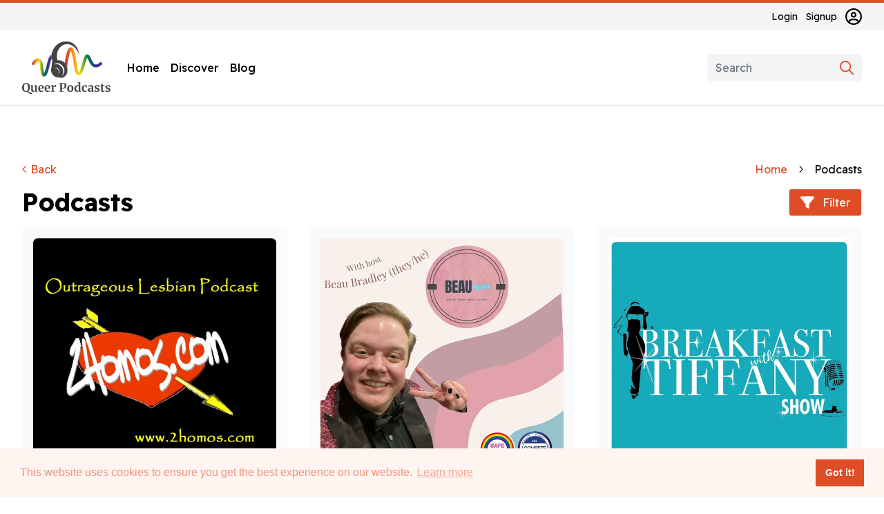

--- FILE ---
content_type: text/html; charset=utf-8
request_url: https://queerpodcasts.net/podcasts/?tag=transgender
body_size: 20118
content:
<!DOCTYPE html>
<html lang="en">
    <head>
        <meta charset="utf-8" />
        <meta name="viewport" content="width=device-width, initial-scale=1" />

        <!-- Google Tag Manager -->
        <script>(function(w,d,s,l,i){w[l]=w[l]||[];w[l].push({'gtm.start':new Date().getTime(),event:'gtm.js'});var f=d.getElementsByTagName(s)[0],j=d.createElement(s),dl=l!='dataLayer'?'&l='+l:'';j.async=true;j.src='https://www.googletagmanager.com/gtm.js?id='+i+dl;f.parentNode.insertBefore(j,f);})(window,document,'script','dataLayer','GTM-PRX6VWH');</script>
        <!-- End Google Tag Manager --><title>Transgender | Queer Podcasts</title><script type="application/ld+json">{"@context": "http://schema.org", "@id": "https://queerpodcasts.net", "@type": "Organization", "name": "Queer Podcasts", "sameAs": ["https://facebook.com/queerpodcasts", "https://www.instagram.com/queerpodcasts", "https://twitter.com/queerpodcasts"], "url": "https://queerpodcasts.net"}</script>

        
    <meta name="description" content="All your LGBTQIA+ podcasts in one place!" />


        

        <script>
            window.__dynamicImportHandler__ = function(importer) {
                return 'https://d2gfqme7kg7ah9.cloudfront.net/static/assets/' + importer;
            }
            window.__VITE_PRELOAD__ = undefined;
        </script>

        <style>
            [v-cloak] {
                display: none !important;
            }
        </style>

        
        <link  rel="stylesheet" href="https://d2gfqme7kg7ah9.cloudfront.net/static/assets/main-PD0PPzto.css" />
<script type="module" crossorigin="" src="https://d2gfqme7kg7ah9.cloudfront.net/static/assets/main-YrPHyYd1.js"></script>

        <link rel="apple-touch-icon" sizes="180x180" href="https://d2gfqme7kg7ah9.cloudfront.net/static/apple-touch-icon.png">
        <link rel="icon" type="image/png" sizes="32x32" href="https://d2gfqme7kg7ah9.cloudfront.net/static/favicon-32x32.png">
        <link rel="icon" type="image/png" sizes="16x16" href="https://d2gfqme7kg7ah9.cloudfront.net/static/favicon-16x16.png">
        <link rel="manifest" href="https://d2gfqme7kg7ah9.cloudfront.net/static/site.webmanifest" />
        <link rel="icon" href="https://d2gfqme7kg7ah9.cloudfront.net/static/favicon.ico" />
        <link rel="preconnect" href="https://fonts.googleapis.com" />
        <link rel="preconnect" href="https://fonts.gstatic.com" crossorigin />
        <link rel="stylesheet" href="https://fonts.googleapis.com/css2?family=Readex+Pro:wght@400;500;700&display=swap" />

        
    </head>

    <body class="font-body" data-barba="wrapper">
        

        <main id="app" data-barba="container" data-barba-namespace="app">
            <!-- Google Tag Manager (noscript) -->
            <noscript><iframe src="https://www.googletagmanager.com/ns.html?id=GTM-PRX6VWH" height="0" width="0" style="display:none;visibility:hidden"></iframe></noscript>
            <!-- End Google Tag Manager (noscript) -->

            


    <header class="lg:border-b border-b-gray-200">
        <div class="block h-1 bg-gray-100" aria-hidden="true">
            <span
                class="block h-full bg-primary-500 transition-all duration-300 ease-in-out"
                :style="{ width: progress + '%' }"
            ></span>
        </div>

        <div class="hidden lg:block bg-gray-100 text-sm">
            <div class="container">
                <div class="flex items-center justify-end h-10 space-x-3">
                    
                        <a href="/accounts/login/">Login</a>
                        <a href="/accounts/signup/">Signup</a>

                        <a href="/accounts/profile/" class="block h-6">
                            <span class="sr-only">Account</span>
                            <span class="icon w-6">
                                <svg xmlns="http://www.w3.org/2000/svg" viewBox="0 0 512 512"><path d="M256 112c-48.6 0-88 39.4-88 88C168 248.6 207.4 288 256 288s88-39.4 88-88C344 151.4 304.6 112 256 112zM256 240c-22.06 0-40-17.95-40-40C216 177.9 233.9 160 256 160s40 17.94 40 40C296 222.1 278.1 240 256 240zM256 0C114.6 0 0 114.6 0 256s114.6 256 256 256s256-114.6 256-256S397.4 0 256 0zM256 464c-46.73 0-89.76-15.68-124.5-41.79C148.8 389 182.4 368 220.2 368h71.69c37.75 0 71.31 21.01 88.68 54.21C345.8 448.3 302.7 464 256 464zM416.2 388.5C389.2 346.3 343.2 320 291.8 320H220.2c-51.36 0-97.35 26.25-124.4 68.48C65.96 352.5 48 306.3 48 256c0-114.7 93.31-208 208-208s208 93.31 208 208C464 306.3 446 352.5 416.2 388.5z" fill="currentColor"/></svg>
                            </span>
                        </a>
                    
                </div>
            </div>
        </div>

        <div class="block relative bg-white">
            <div class="container py-4">
                <div class="lg:flex items-center justify-between">
                    <div class="hidden lg:flex items-center">
                        <a href="/" class="block">
                            <svg xmlns="http://www.w3.org/2000/svg" viewBox="0 0 871.3 520.14" class="block w-32 h-auto">
    <title>Queer Podcasts</title>
    <defs><linearGradient id="uuid-b3d4115d-bcca-4857-aeeb-7ec2a5605c81" x1="96.77" y1="-688.43" x2="289.9" y2="-688.43" gradientTransform="translate(0 929.13)" gradientUnits="userSpaceOnUse"><stop offset="0" stop-color="#d0252a"/><stop offset=".2" stop-color="#f68920"/><stop offset=".4" stop-color="#fadf0e"/><stop offset=".6" stop-color="#057b40"/><stop offset=".8" stop-color="#22438b"/><stop offset="1" stop-color="#742a82"/></linearGradient><linearGradient id="uuid-228de79a-a4bf-44ee-9321-6de1a7f60495" x1="346.94" y1="-743.38" x2="347.57" y2="-743.38" gradientTransform="translate(0 929.13)" gradientUnits="userSpaceOnUse"><stop offset="0" stop-color="#d0252a"/><stop offset=".2" stop-color="#f68920"/><stop offset=".4" stop-color="#fadf0e"/><stop offset=".6" stop-color="#057b40"/><stop offset=".8" stop-color="#22438b"/><stop offset="1" stop-color="#742a82"/></linearGradient><linearGradient id="uuid-a43b96ed-ea85-45d0-bcf9-2c8604957558" x1="420.3" y1="-733.23" x2="789.64" y2="-733.23" gradientTransform="translate(0 929.13)" gradientUnits="userSpaceOnUse"><stop offset="0" stop-color="#d0252a"/><stop offset=".2" stop-color="#f68920"/><stop offset=".4" stop-color="#fadf0e"/><stop offset=".6" stop-color="#057b40"/><stop offset=".8" stop-color="#22438b"/><stop offset="1" stop-color="#742a82"/></linearGradient></defs><g isolation="isolate"><path d="M79.2,518.6c-3.1-1.1-5.8-2.5-8.3-4.1s-5.5-3.8-9.2-6.5c-3.6-2.6-6.6-4.7-8.8-6.1-2.3-1.5-4.6-2.5-7-3.2-3.2,.5-6,.8-8.4,.8-12.5,0-21.8-3.9-28.1-11.8-6.3-7.8-9.4-18.5-9.4-32.1,0-8.8,1.6-16.6,4.9-23.3,3.3-6.7,7.9-11.8,13.8-15.5,5.9-3.6,12.7-5.4,20.4-5.4,12.8,0,22.3,3.7,28.6,11.2s9.5,18,9.5,31.4c0,9.5-1.9,17.9-5.7,25s-9.1,12.4-15.7,16c3,.4,5.9,1.2,8.8,2.4s6.4,2.9,10.6,5.1c4.5,2.3,8.3,4.1,11.4,5.2,3,1.2,6,1.8,8.9,1.8,2.1,0,3.8-.2,5.2-.5l1.5,5.2c-1.7,2.1-3.6,3.6-5.7,4.5-2.1,.9-4.6,1.4-7.4,1.4-3.6,.2-6.8-.4-9.9-1.5Zm-26.2-36c3.5-6.6,5.3-16,5.3-28.4s-1.7-20.9-5.1-26.8c-3.4-5.9-8.3-8.8-14.6-8.8s-11.2,3.1-14.8,9.3c-3.5,6.2-5.3,15.5-5.3,27.7s1.7,21.2,5.2,27.5,8.3,9.4,14.6,9.4c6.3,0,11.2-3.3,14.7-9.9Z" fill="#444"/><path d="M132.3,497.8c-1.2-1.1-1.7-2.7-1.7-4.8v-3.1c-2.1,2.5-5,4.8-8.8,6.7-3.8,2-7.5,2.9-11.3,2.9-7.4,0-12.6-1.9-15.8-5.7s-4.7-10.1-4.7-18.9v-32.5l-5.8-1.6v-6.6l19.6-1.5h.1l2.3,1.6v40.6c0,5.6,.7,9.5,2.1,11.8,1.4,2.2,4,3.3,7.7,3.3,4.5,0,8.8-1.8,12.7-5.3v-42.3l-7.7-1.7v-6.5l20.9-1.5h.2l2.8,1.6v56.7h6.5l-.1,6.6c-.3,.1-1.7,.4-4.3,.9s-5.6,.8-9.1,.8c-2.6,.1-4.5-.4-5.6-1.5Z" fill="#444"/><path d="M165.9,490.6c-5-6-7.4-14.1-7.4-24.4,0-6.9,1.3-12.9,3.9-18,2.6-5.1,6.2-9,10.9-11.6,4.7-2.7,10.1-4,16.3-4,7.7,0,13.6,2,17.8,6.1,4.2,4,6.3,9.8,6.5,17.2,0,5.1-.3,8.8-.9,11.3h-37.5c.3,7,2,12.4,5,16.3,3,3.9,7.3,5.8,12.8,5.8,3,0,6.1-.5,9.3-1.5,3.2-1,5.7-2.2,7.6-3.6l2.9,6.3c-2.1,2.2-5.4,4.3-10.1,6.2-4.7,1.9-9.4,2.8-14.1,2.8-10.5,0-18.1-2.9-23-8.9Zm31.6-30.4c.2-2.2,.2-3.8,.2-5,0-10.2-3.4-15.3-10.3-15.3-3.8,0-6.7,1.5-8.8,4.5s-3.2,8.3-3.5,15.8h22.4Z" fill="#444"/><path d="M229.3,490.6c-5-6-7.4-14.1-7.4-24.4,0-6.9,1.3-12.9,3.9-18s6.2-9,10.9-11.6c4.7-2.7,10.1-4,16.3-4,7.7,0,13.6,2,17.8,6.1,4.2,4,6.3,9.8,6.5,17.2,0,5.1-.3,8.8-.9,11.3h-37.5c.3,7,2,12.4,5,16.3,3,3.9,7.3,5.8,12.8,5.8,3,0,6.1-.5,9.3-1.5,3.2-1,5.7-2.2,7.6-3.6l2.9,6.3c-2.1,2.2-5.4,4.3-10.1,6.2s-9.4,2.8-14.1,2.8c-10.5,0-18-2.9-23-8.9Zm31.7-30.4c.2-2.2,.2-3.8,.2-5,0-10.2-3.4-15.3-10.3-15.3-3.8,0-6.7,1.5-8.8,4.5s-3.2,8.3-3.5,15.8h22.4Z" fill="#444"/><path d="M286.3,491.5l7.6-.9v-45.4l-7.4-2.1v-8l17.9-2.4h.3l2.9,2.3v2.5l-.3,9.3h.3c.5-1.5,1.8-3.4,3.8-5.7s4.5-4.3,7.6-6c3-1.7,6.3-2.6,9.9-2.6,1.7,0,3.2,.2,4.4,.7v17.3c-2.3-1.6-5.1-2.4-8.4-2.4-5.6,0-10.5,1.5-14.6,4.5v37.8l13.4,1v6.8h-37.2v-6.7h-.2Z" fill="#444"/><path d="M376.5,421.2l-8.6-1.5v-7.1h17.4c1.6,0,4.1-.1,7.5-.2,4.5-.3,8.5-.5,12.1-.5,8,0,14.3,1,19,2.9,4.7,2,8,4.8,9.9,8.4,2,3.7,2.9,8.3,2.9,13.9,0,9.7-3,17.2-9.1,22.6-6,5.4-14.4,8.1-25.1,8.1-4.2,0-7.3-.1-9.1-.3v22.7l15.5,1.2v6.9h-41.5v-6.9l9.1-1.2v-69h0Zm25.8,39.5c5.1,0,9.3-1.8,12.4-5.4,3.1-3.6,4.7-9.5,4.7-17.8,0-6.5-1.4-11.2-4.2-14.1-2.8-3-7.1-4.4-12.9-4.4-2.2,0-4.4,.2-6.7,.5-1.1,.2-1.8,.2-2.3,.2v40.5c1.8,.3,4.8,.5,9,.5Z" fill="#444"/><path d="M448.5,447.9c2.9-5.1,6.7-8.9,11.6-11.5,4.8-2.6,10.1-3.9,15.8-3.9,9.7,0,17.2,3,22.4,8.9,5.3,6,7.9,14.1,7.9,24.3,0,7.3-1.4,13.5-4.3,18.6-2.9,5.1-6.7,8.9-11.5,11.4s-10.1,3.7-15.9,3.7c-9.6,0-17.1-3-22.4-8.9-5.3-6-8-14-8-24.3,.1-7.1,1.5-13.3,4.4-18.3Zm40,19c0-8.8-1-15.4-3.1-20s-5.5-6.9-10.1-6.9c-8.9,0-13.4,8.4-13.4,25.1,0,8.8,1.1,15.4,3.3,20s5.6,6.9,10.3,6.9c8.6,0,13-8.3,13-25.1Z" fill="#444"/><path d="M528,496.1c-3.8-2.3-6.8-5.8-9-10.6s-3.3-10.7-3.3-17.9c0-6.5,1.3-12.4,4-17.7s6.6-9.6,11.7-12.7c5.1-3.2,11.3-4.7,18.6-4.7,2.9,0,5.7,.3,8.3,.9v-19.5l-11.3-1.6v-6.3l23.8-2.3h.3l3.2,2.4v85.1h6.2v6.6c-5.5,1.2-10.1,1.7-13.7,1.7-2.5,0-4.2-.4-5.2-1.2s-1.6-2.4-1.6-4.8v-3.2c-2,2.7-4.7,4.9-8.2,6.6-3.5,1.7-7.1,2.6-11,2.6-4.7,0-9-1.1-12.8-3.4Zm25.6-7.7c2-1,3.5-2.3,4.7-3.7v-42c-.5-.8-1.7-1.4-3.4-2-1.7-.5-3.6-.8-5.6-.8-4.9,0-8.9,2.1-11.8,6.4-3,4.3-4.4,11.1-4.4,20.5,0,7.8,1.3,13.7,3.8,17.5s5.9,5.7,10,5.7c2.5,0,4.7-.6,6.7-1.6Z" fill="#444"/><path d="M591.4,448.9c2.7-5.2,6.5-9.2,11.4-12.1,5-2.9,10.7-4.3,17.4-4.3,3.1,0,5.7,.2,8,.7,2.2,.5,4.7,1.1,7.5,1.8l3.3,.9-.7,19.7h-10l-2.9-12.7c-.5-2-2.7-3-6.8-3s-7.7,1.9-10.1,5.7c-2.4,3.8-3.7,9.6-3.7,17.6,0,8.5,1.5,14.9,4.4,19.4s6.8,6.7,11.6,6.7c5.8,0,11.2-1.6,16.1-4.7l2.7,6c-2,2.2-5.1,4.2-9.2,6-4.1,1.8-8.6,2.8-13.3,2.8-9.8,0-17.2-3-22.2-9.1s-7.4-14-7.4-23.9c-.1-6.5,1.2-12.3,3.9-17.5Z" fill="#444"/><path d="M658.1,464.5c7-3.5,16.1-5.3,27.3-5.4v-2.7c0-3.2-.3-5.6-1-7.4-.7-1.8-1.8-3.1-3.6-4-1.7-.9-4.2-1.3-7.6-1.3-3.8,0-7.2,.5-10.1,1.4-3,1-6.1,2.2-9.3,3.7l-3.6-7.4c1.2-1,3.1-2.2,5.8-3.6,2.7-1.4,6-2.6,9.7-3.6,3.8-1,7.6-1.6,11.6-1.6,5.9,0,10.6,.8,13.9,2.3,3.3,1.5,5.7,4,7.2,7.4s2.2,7.9,2.2,13.6v35.3h6.2v6.5c-1.5,.4-3.7,.8-6.6,1.2-2.8,.4-5.3,.6-7.5,.6-2.6,0-4.4-.4-5.2-1.2-.9-.8-1.3-2.3-1.3-4.7v-3.1c-2.1,2.3-4.8,4.4-8.1,6.2s-7,2.8-11.2,2.8c-3.5,0-6.8-.8-9.7-2.2-3-1.5-5.3-3.7-7.1-6.6-1.8-2.9-2.7-6.4-2.7-10.4,.1-7,3.6-12.3,10.7-15.8Zm21.8,24c2.1-1,3.9-2.1,5.4-3.5v-18.9c-6.9,0-12.1,1.2-15.5,3.5s-5.1,5.4-5.1,9.1,.9,6.5,2.6,8.4c1.7,1.9,4.1,2.9,7.1,2.9,1.6,0,3.4-.5,5.5-1.5Z" fill="#444"/><path d="M726.8,488.8c.6,.9,2,1.8,4.2,2.6s4.4,1.2,6.6,1.2c3.6,0,6.3-.8,8.1-2.2,1.8-1.5,2.7-3.5,2.7-5.9s-1.1-4.6-3.3-6.2c-2.2-1.6-6-3.5-11.3-5.8l-3.2-1.4c-5.3-2.2-9.3-4.9-11.9-8.1-2.6-3.2-3.9-7.2-3.9-12.2,0-3.5,1-6.6,3.1-9.3s5-4.9,8.8-6.4,8.1-2.3,13-2.3c3.6,0,6.7,.2,9.3,.7s5.3,1.1,8.1,1.8c1.5,.5,2.7,.8,3.5,.9v15.1h-9.1l-2.7-8.8c-.5-.8-1.5-1.5-3.1-2.1s-3.5-.9-5.5-.9c-3.2,0-5.7,.7-7.6,2-1.9,1.3-2.8,3.2-2.8,5.6,0,2.2,.7,3.9,2,5.4,1.3,1.4,2.7,2.5,4.3,3.3,1.5,.8,4.4,2,8.5,3.8,4.2,1.8,7.6,3.5,10.3,5.1s5,3.7,6.8,6.3,2.7,5.7,2.7,9.4c0,5.7-2.2,10.3-6.7,13.8s-10.9,5.3-19.3,5.3c-3.9,0-7.4-.3-10.6-1-3.1-.7-6.7-1.6-10.8-2.8l-2.5-.8v-15.2h9.6l2.7,9.1Z" fill="#444"/><path d="M782.5,496c-2.3-2.2-3.5-5.8-3.5-10.6v-42.3h-7.5v-6c.6-.2,1.7-.6,3.3-1.2,1.6-.6,2.8-1.1,3.7-1.4,1.3-1,2.4-2.7,3.3-5.2,.7-1.6,2-5.6,3.8-12h9.2l.5,17h17.6v8.9h-17.5v32.4c0,4.3,.1,7.3,.3,9.1s.7,2.9,1.5,3.4,2.1,.8,4,.8,3.9-.2,6-.6c2.1-.4,3.8-.9,5.2-1.6l2.2,6.5c-2.2,1.6-5.3,3.1-9.5,4.4-4.2,1.3-8.2,2-12.1,2-4.6-.3-8.2-1.4-10.5-3.6Z" fill="#444"/><path d="M833.7,488.8c.6,.9,2,1.8,4.2,2.6s4.4,1.2,6.6,1.2c3.6,0,6.3-.8,8.1-2.2,1.8-1.5,2.7-3.5,2.7-5.9s-1.1-4.6-3.3-6.2c-2.2-1.6-6-3.5-11.3-5.8l-3.2-1.4c-5.3-2.2-9.3-4.9-11.9-8.1-2.6-3.2-3.9-7.2-3.9-12.2,0-3.5,1-6.6,3.1-9.3s5-4.9,8.8-6.4,8.1-2.3,13-2.3c3.6,0,6.7,.2,9.3,.7s5.3,1.1,8.1,1.8c1.5,.5,2.7,.8,3.5,.9v15.1h-9.1l-2.7-8.8c-.5-.8-1.5-1.5-3.1-2.1s-3.5-.9-5.5-.9c-3.2,0-5.7,.7-7.6,2-1.9,1.3-2.8,3.2-2.8,5.6,0,2.2,.7,3.9,2,5.4,1.3,1.4,2.7,2.5,4.3,3.3,1.5,.8,4.4,2,8.5,3.8,4.2,1.8,7.6,3.5,10.3,5.1s5,3.7,6.8,6.3,2.7,5.7,2.7,9.4c0,5.7-2.2,10.3-6.7,13.8s-10.9,5.3-19.3,5.3c-3.9,0-7.4-.3-10.6-1-3.1-.7-6.7-1.6-10.8-2.8l-2.5-.8v-15.2h9.6l2.7,9.1Z" fill="#444"/></g><g><path d="M289.9,175.1c-4.2,8.9-9.4,23.7-14.8,47.9-9.3,41.9-17.9,72-26.2,91.8-6.5,15.5-16,33-32.1,33-.6,0-1.2,0-1.8-.1-17.7-1.4-28-21.6-35.6-69.7-3.9-24.5-5.8-48.6-6.2-55.5-3.7-10.6-12.2-25-19.2-25.8-5.2-.6-16.2,7-29.9,30.4-4.1,7-13.1,9.3-20.1,5.2-7-4.1-9.3-13.1-5.2-20.2,19.1-32.4,38.3-47,58.7-44.7,29.8,3.4,43.1,43.3,44.5,47.8,.3,1.1,.5,2.3,.6,3.5,2.5,38.5,9,77.4,15.1,93.9,5.5-10.2,15.3-35.2,28.9-96.2,11.2-50.4,24.7-76.6,43-82.8-2.3,12.5-4.8,33.5,.3,41.5Z" fill="url(#uuid-b3d4115d-bcca-4857-aeeb-7ec2a5605c81)"/><path d="M346.9,185l.6,1.5h-.3c-.1-.5-.2-1-.3-1.5Z" fill="url(#uuid-228de79a-a4bf-44ee-9321-6de1a7f60495)"/><path d="M785.4,230.1c-3,3.1-30.1,29.7-62.8,27-12.3-1-30.2-6.8-45.6-28.8-9.6-13.8-17.1-29.8-23.7-43.9-3.5-7.5-8-17-11.5-22.8-4,7.1-11.1,23.7-21.5,62.1-21.4,78.8-39.1,110.3-62.2,110.3-.7,0-1.5-.1-2.2-.1-17.8-1.5-29.7-20.6-38.6-62-5.2-24.3-7.6-47.9-7.9-50.4-.3-2.4-4-32.7-10.3-64.6-8.2-41.4-15.4-58.8-19.4-65.9-5.8,10-17.4,40.3-31.3,131.2-1.8,11.6-3.6,22.2-5.5,31.8-.1-.5-.3-1.1-.4-1.7-5.1-17.6-13-30.5-22.2-40,19.9-128,37.7-154.5,59.5-154.5h.5c20.2,.3,33.6,25.1,46.2,85.6,7.7,37,12.1,73.3,12.3,74.8v.3c3.5,36.1,12.4,73.6,19.7,84.3,4.8-5.5,16.6-24.2,33.6-86.8,17.6-64.8,29.2-86.1,47.9-87.7,18.9-1.6,28.3,18.3,40.1,43.7,6.1,13,13,27.8,21.2,39.5,7.2,10.2,15,15.6,23.8,16.4,16.2,1.4,34-12.7,39.5-18.2,5.7-5.8,15-5.8,20.8-.2,5.6,5.6,5.7,14.9,0,20.6Z" fill="url(#uuid-a43b96ed-ea85-45d0-bcf9-2c8604957558)"/><path d="M412.9,31.5c107-31.4,150.2,102,150.2,102,0,0-8.9-134.3-129.5-133.5-120.7,.8-142.4,124.6-142.4,124.6,0,0-.8,3.7-1.8,9.2-2.1,12.3-4.6,33.3,.5,41.3,.4,.6,.8,1.2,1.3,1.6,9.6,8.9,6,28.4,6,28.4,0,0-6.3,19.6-6,45.9-9.6,18.7-9.4,43.9,2.6,66.5,14.9,28.2,43.4,43.6,68.8,39.3,19.7,4.9,36.5,2.3,40.6,1.3,7.8-1.9,60-30.9,39.7-104.3-.1-.5-.3-1.1-.4-1.7-5.1-17.6-13-30.5-22.2-40-28.4-29.4-68.7-26.1-72.6-25.7h-.3c-.1-.5-.2-1-.3-1.5-24.6-120.3,65.8-153.4,65.8-153.4Zm-57.3,291c8.5-8.8,10.2-24,3.1-37.3-8.4-16-26.1-23.2-39.4-16.2-.2,.1-.4,.2-.5,.3,1.7-1.7,3.6-3.2,5.8-4.4,13.3-7,31,.2,39.4,16.2,8.2,15.8,4.4,34.2-8.4,41.4Zm51.7-67.6c17.6,33.4,9.7,72.3-17.6,87.7,18-18.6,21.5-50.9,6.5-79.2-17.9-33.9-55.4-49.3-83.7-34.3-.4,.2-.8,.5-1.3,.7,3.5-3.7,7.7-6.8,12.3-9.2,28.4-15,65.9,.3,83.8,34.3Z" fill="#444"/></g>
</svg>
                        </a>

                        <nav class="ml-6">
                            <ul class="flex space-x-4 font-medium">
    
        <li class="group relative ">
            <a href="/">Home</a>

            
        </li>
    
        <li class="group relative ">
            <a href="/discover/">Discover</a>

            
        </li>
    
        <li class="group relative ">
            <a href="/blog/">Blog</a>

            
        </li>
    
</ul>
                        </nav>
                    </div>

                    <div class="flex items-center">
                        <div class="hidden lg:block">
                            
                                <div class="relative">
    <search-modal
        class="block"
        
    >
        <template #default="{ open }">
            <label class="sr-only" for="search-desktop-id_search">Search</label>
            <input
                id="search-desktop-id_search"
                type="search"
                name="search"
                placeholder="Search"
                class="outline-0 border-0 bg-white lg:bg-gray-100 rounded-md min-w-0 w-full lg:w-56 pr-10"
                @focus="open"
            />
        </template>

        <template #signup>
            
                
                    <form class="login" method="POST" action="/accounts/login/">
    <input type='hidden' name='csrfmiddlewaretoken' value='eaWxsEYEd9zWkTVIOYN400y4saQrJvxgPoqiVdsIdjOP2n9A8MiGhuTAfx1DhUtg' />

    
        <input type="hidden" name="next" value="/" />
    

    <ul class="form mb-4">
        <li>
    
    <label for="id_login">E-mail</label>
    <input type="email" name="login" placeholder="E-mail address" autocomplete="email" maxlength="320" required id="id_login">
    
    
  </li>

  <li>
    
    <label for="id_password">Password</label>
    <input type="password" name="password" placeholder="Password" autocomplete="current-password" required id="id_password">
    
    
  </li>

  <li>
    
    <label for="id_remember">Remember Me</label>
    <input type="checkbox" name="remember" id="id_remember">
    
    
      
    
  </li>
    </ul>

    <div class="flex justify-between items-center">
        <a class="text-sm mr-4" href="/accounts/password/reset/">Forgot Password?</a>
        <button class="btn btn--success" type="submit">Sign In</button>
    </div>
</form>

<p class="flex justify-center relative uppercase text-sm font-bold my-4">
    <span class="absolute top-1/2 inset-x-0 border-b border-gray-200"></span>
    <span class="relative z-1 bg-gray-100 rounded-full px-2">or</span>
</p>

<ul class="social-login">
    
        

        <li>
            <a
                title="Apple"
                class="socialaccount_provider apple"
                href="/accounts/apple/login/?process=login"
            >
                <span class="social-icon"></span>
                <span>Sign in with Apple</span>
            </a>
        </li>
    
        

        <li>
            <a
                title="Google"
                class="socialaccount_provider google"
                href="/accounts/google/login/?process=login"
            >
                <span class="social-icon"></span>
                <span>Sign in with Google</span>
            </a>
        </li>
    
        

        <li>
            <a
                title="Facebook"
                class="socialaccount_provider facebook"
                href="/accounts/facebook/login/?process=login"
            >
                <span class="social-icon"></span>
                <span>Sign in with Facebook</span>
            </a>
        </li>
    
</ul>
                
            
        </template>
    </search-modal>

    <button type="submit" class="absolute right-0 top-0 h-full border-0 bg-transparent px-3 text-primary-500">
        <span class="sr-only">Search</span>
        <svg xmlns="http://www.w3.org/2000/svg" viewBox="0 0 512 512" class="block w-5 h-auto"><path d="M504.1 471l-134-134C399.1 301.5 415.1 256.8 415.1 208c0-114.9-93.13-208-208-208S-.0002 93.13-.0002 208S93.12 416 207.1 416c48.79 0 93.55-16.91 129-45.04l134 134C475.7 509.7 481.9 512 488 512s12.28-2.344 16.97-7.031C514.3 495.6 514.3 480.4 504.1 471zM48 208c0-88.22 71.78-160 160-160s160 71.78 160 160s-71.78 160-160 160S48 296.2 48 208z" fill="currentColor"/></svg>
    </button>
</div>
                            
                        </div>

                        <div class="flex-1 pr-4 lg:flex-none lg:pr-0">
                            <button
                                type="button"
                                class="lg:ml-4 lg:hidden border-0 px-2 -mr-2 text-black"
                                @click.prevent="toggleMenu"
                            >
                                <span class="sr-only">Menu</span>
                                <span class="icon w-6">
                                    <svg xmlns="http://www.w3.org/2000/svg" viewBox="0 0 448 512"><path d="M0 96C0 78.33 14.33 64 32 64H416C433.7 64 448 78.33 448 96C448 113.7 433.7 128 416 128H32C14.33 128 0 113.7 0 96zM0 256C0 238.3 14.33 224 32 224H416C433.7 224 448 238.3 448 256C448 273.7 433.7 288 416 288H32C14.33 288 0 273.7 0 256zM416 448H32C14.33 448 0 433.7 0 416C0 398.3 14.33 384 32 384H416C433.7 384 448 398.3 448 416C448 433.7 433.7 448 416 448z" fill="currentColor"/></svg>
                                </span>
                            </button>
                        </div>

                        <a href="/" class="block lg:hidden">
                            <svg xmlns="http://www.w3.org/2000/svg" viewBox="0 0 692.87 359.69" class="block w-28 h-auto">
    <title>Queer Podcasts</title>
    <defs><linearGradient id="uuid-28a753d7-e681-4976-8490-f0da622d7413" x1="0" y1="-688.43" x2="193.13" y2="-688.43" gradientTransform="translate(0 929.13)" gradientUnits="userSpaceOnUse"><stop offset="0" stop-color="#d0252a"/><stop offset=".2" stop-color="#f68920"/><stop offset=".4" stop-color="#fadf0e"/><stop offset=".6" stop-color="#057b40"/><stop offset=".8" stop-color="#22438b"/><stop offset="1" stop-color="#742a82"/></linearGradient><linearGradient id="uuid-c1588ff6-61a0-4ed5-861c-1d1ea9f7d34a" x1="250.17" y1="-743.38" x2="250.8" y2="-743.38" gradientTransform="translate(0 929.13)" gradientUnits="userSpaceOnUse"><stop offset="0" stop-color="#d0252a"/><stop offset=".2" stop-color="#f68920"/><stop offset=".4" stop-color="#fadf0e"/><stop offset=".6" stop-color="#057b40"/><stop offset=".8" stop-color="#22438b"/><stop offset="1" stop-color="#742a82"/></linearGradient><linearGradient id="uuid-2934c495-1109-4804-a2b7-97ec18f90061" x1="323.53" y1="-733.23" x2="692.87" y2="-733.23" gradientTransform="translate(0 929.13)" gradientUnits="userSpaceOnUse"><stop offset="0" stop-color="#d0252a"/><stop offset=".2" stop-color="#f68920"/><stop offset=".4" stop-color="#fadf0e"/><stop offset=".6" stop-color="#057b40"/><stop offset=".8" stop-color="#22438b"/><stop offset="1" stop-color="#742a82"/></linearGradient></defs><path d="M193.13,175.1c-4.2,8.9-9.4,23.7-14.8,47.9-9.3,41.9-17.9,72-26.2,91.8-6.5,15.5-16,33-32.1,33-.6,0-1.2,0-1.8-.1-17.7-1.4-28-21.6-35.6-69.7-3.9-24.5-5.8-48.6-6.2-55.5-3.7-10.6-12.2-25-19.2-25.8-5.2-.6-16.2,7-29.9,30.4-4.1,7-13.1,9.3-20.1,5.2-7-4.1-9.3-13.1-5.2-20.2,19.1-32.4,38.3-47,58.7-44.7,29.8,3.4,43.1,43.3,44.5,47.8,.3,1.1,.5,2.3,.6,3.5,2.5,38.5,9,77.4,15.1,93.9,5.5-10.2,15.3-35.2,28.9-96.2,11.2-50.4,24.7-76.6,43-82.8-2.3,12.5-4.8,33.5,.3,41.5Z" fill="url(#uuid-28a753d7-e681-4976-8490-f0da622d7413)"/><path d="M250.13,185l.6,1.5h-.3c-.1-.5-.2-1-.3-1.5Z" fill="url(#uuid-c1588ff6-61a0-4ed5-861c-1d1ea9f7d34a)"/><path d="M688.63,230.1c-3,3.1-30.1,29.7-62.8,27-12.3-1-30.2-6.8-45.6-28.8-9.6-13.8-17.1-29.8-23.7-43.9-3.5-7.5-8-17-11.5-22.8-4,7.1-11.1,23.7-21.5,62.1-21.4,78.8-39.1,110.3-62.2,110.3-.7,0-1.5-.1-2.2-.1-17.8-1.5-29.7-20.6-38.6-62-5.2-24.3-7.6-47.9-7.9-50.4-.3-2.4-4-32.7-10.3-64.6-8.2-41.4-15.4-58.8-19.4-65.9-5.8,10-17.4,40.3-31.3,131.2-1.8,11.6-3.6,22.2-5.5,31.8-.1-.5-.3-1.1-.4-1.7-5.1-17.6-13-30.5-22.2-40,19.9-128,37.7-154.5,59.5-154.5h.5c20.2,.3,33.6,25.1,46.2,85.6,7.7,37,12.1,73.3,12.3,74.8v.3c3.5,36.1,12.4,73.6,19.7,84.3,4.8-5.5,16.6-24.2,33.6-86.8,17.6-64.8,29.2-86.1,47.9-87.7,18.9-1.6,28.3,18.3,40.1,43.7,6.1,13,13,27.8,21.2,39.5,7.2,10.2,15,15.6,23.8,16.4,16.2,1.4,34-12.7,39.5-18.2,5.7-5.8,15-5.8,20.8-.2,5.6,5.6,5.7,14.9,0,20.6Z" fill="url(#uuid-2934c495-1109-4804-a2b7-97ec18f90061)"/><path d="M316.13,31.5C423.13,.1,466.33,133.5,466.33,133.5,466.33,133.5,457.43-.8,336.83,0c-120.7,.8-142.4,124.6-142.4,124.6,0,0-.8,3.7-1.8,9.2-2.1,12.3-4.6,33.3,.5,41.3,.4,.6,.8,1.2,1.3,1.6,9.6,8.9,6,28.4,6,28.4,0,0-6.3,19.6-6,45.9-9.6,18.7-9.4,43.9,2.6,66.5,14.9,28.2,43.4,43.6,68.8,39.3,19.7,4.9,36.5,2.3,40.6,1.3,7.8-1.9,60-30.9,39.7-104.3-.1-.5-.3-1.1-.4-1.7-5.1-17.6-13-30.5-22.2-40-28.4-29.4-68.7-26.1-72.6-25.7h-.3c-.1-.5-.2-1-.3-1.5-24.6-120.3,65.8-153.4,65.8-153.4Zm-57.3,291c8.5-8.8,10.2-24,3.1-37.3-8.4-16-26.1-23.2-39.4-16.2-.2,.1-.4,.2-.5,.3,1.7-1.7,3.6-3.2,5.8-4.4,13.3-7,31,.2,39.4,16.2,8.2,15.8,4.4,34.2-8.4,41.4Zm51.7-67.6c17.6,33.4,9.7,72.3-17.6,87.7,18-18.6,21.5-50.9,6.5-79.2-17.9-33.9-55.4-49.3-83.7-34.3-.4,.2-.8,.5-1.3,.7,3.5-3.7,7.7-6.8,12.3-9.2,28.4-15,65.9,.3,83.8,34.3Z" fill="#444"/>
</svg>
                        </a>

                        <div class="flex justify-end flex-1 pl-4 lg:hidden lg:pl-0">
                            <div class="relative">
                                <button type="button" class="icon w-6" @click.prevent="toggleUserMenu">
                                    <span class="sr-only">Profile</span>
                                    <svg xmlns="http://www.w3.org/2000/svg" viewBox="0 0 512 512"><path d="M256 112c-48.6 0-88 39.4-88 88C168 248.6 207.4 288 256 288s88-39.4 88-88C344 151.4 304.6 112 256 112zM256 240c-22.06 0-40-17.95-40-40C216 177.9 233.9 160 256 160s40 17.94 40 40C296 222.1 278.1 240 256 240zM256 0C114.6 0 0 114.6 0 256s114.6 256 256 256s256-114.6 256-256S397.4 0 256 0zM256 464c-46.73 0-89.76-15.68-124.5-41.79C148.8 389 182.4 368 220.2 368h71.69c37.75 0 71.31 21.01 88.68 54.21C345.8 448.3 302.7 464 256 464zM416.2 388.5C389.2 346.3 343.2 320 291.8 320H220.2c-51.36 0-97.35 26.25-124.4 68.48C65.96 352.5 48 306.3 48 256c0-114.7 93.31-208 208-208s208 93.31 208 208C464 306.3 446 352.5 416.2 388.5z" fill="currentColor"/></svg>
                                </button>

                                <div class="absolute top-full right-0 w-48 bg-gray-100 z-50 text-right rounded-lg shadow-2xl" v-if="isUserOpen">
                                    
                                        <a class="block w-full px-6 py-3" href="/accounts/login/">Login</a>
                                        <a class="block w-full px-6 py-3" href="/accounts/signup/">Signup</a>
                                    
                                </div>
                            </div>
                        </div>
                    </div>
                </div>
            </div>

            <collapse-transition dimension="height" v-cloak>
                <div v-if="isMenuOpen">
                    <div class="bg-gray-100 py-8">
                        <div class="container">
                            <ul>
                                
                                    <li class="mb-2 last:mb-0">
                                        <a href="/accounts/login/">Login</a>
                                    </li>

                                    <li class="mb-2 last:mb-0">
                                        <a href="/accounts/signup/">Signup</a>
                                    </li>
                                
                            </ul>
                        </div>
                    </div>
                </div>
            </collapse-transition>
        </div>

        <div class="lg:hidden bg-gray-100 py-2">
            <div class="container">
                <div class="flex items-center">
                    <ul class="flex space-x-6 flex-1 mr-4 text-sm">
    
        <li class="">
            <a href="/">Home</a>

            
        </li>
    
        <li class="">
            <a href="/discover/">Discover</a>

            
        </li>
    
        <li class="">
            <a href="/blog/">Blog</a>

            
        </li>
    
</ul>

                    <div>
                        
                            <div class="relative">
    <search-modal
        class="block"
        
    >
        <template #default="{ open }">
            <label class="sr-only" for="search-mobile-id_search">Search</label>
            <input
                id="search-mobile-id_search"
                type="search"
                name="search"
                placeholder="Search"
                class="outline-0 border-0 bg-white lg:bg-gray-100 rounded-md min-w-0 w-full lg:w-56 pr-10"
                @focus="open"
            />
        </template>

        <template #signup>
            
                
                    <form class="login" method="POST" action="/accounts/login/">
    <input type='hidden' name='csrfmiddlewaretoken' value='eaWxsEYEd9zWkTVIOYN400y4saQrJvxgPoqiVdsIdjOP2n9A8MiGhuTAfx1DhUtg' />

    
        <input type="hidden" name="next" value="/" />
    

    <ul class="form mb-4">
        <li>
    
    <label for="id_login">E-mail</label>
    <input type="email" name="login" placeholder="E-mail address" autocomplete="email" maxlength="320" required id="id_login">
    
    
  </li>

  <li>
    
    <label for="id_password">Password</label>
    <input type="password" name="password" placeholder="Password" autocomplete="current-password" required id="id_password">
    
    
  </li>

  <li>
    
    <label for="id_remember">Remember Me</label>
    <input type="checkbox" name="remember" id="id_remember">
    
    
      
    
  </li>
    </ul>

    <div class="flex justify-between items-center">
        <a class="text-sm mr-4" href="/accounts/password/reset/">Forgot Password?</a>
        <button class="btn btn--success" type="submit">Sign In</button>
    </div>
</form>

<p class="flex justify-center relative uppercase text-sm font-bold my-4">
    <span class="absolute top-1/2 inset-x-0 border-b border-gray-200"></span>
    <span class="relative z-1 bg-gray-100 rounded-full px-2">or</span>
</p>

<ul class="social-login">
    
        

        <li>
            <a
                title="Apple"
                class="socialaccount_provider apple"
                href="/accounts/apple/login/?process=login"
            >
                <span class="social-icon"></span>
                <span>Sign in with Apple</span>
            </a>
        </li>
    
        

        <li>
            <a
                title="Google"
                class="socialaccount_provider google"
                href="/accounts/google/login/?process=login"
            >
                <span class="social-icon"></span>
                <span>Sign in with Google</span>
            </a>
        </li>
    
        

        <li>
            <a
                title="Facebook"
                class="socialaccount_provider facebook"
                href="/accounts/facebook/login/?process=login"
            >
                <span class="social-icon"></span>
                <span>Sign in with Facebook</span>
            </a>
        </li>
    
</ul>
                
            
        </template>
    </search-modal>

    <button type="submit" class="absolute right-0 top-0 h-full border-0 bg-transparent px-3 text-primary-500">
        <span class="sr-only">Search</span>
        <svg xmlns="http://www.w3.org/2000/svg" viewBox="0 0 512 512" class="block w-5 h-auto"><path d="M504.1 471l-134-134C399.1 301.5 415.1 256.8 415.1 208c0-114.9-93.13-208-208-208S-.0002 93.13-.0002 208S93.12 416 207.1 416c48.79 0 93.55-16.91 129-45.04l134 134C475.7 509.7 481.9 512 488 512s12.28-2.344 16.97-7.031C514.3 495.6 514.3 480.4 504.1 471zM48 208c0-88.22 71.78-160 160-160s160 71.78 160 160s-71.78 160-160 160S48 296.2 48 208z" fill="currentColor"/></svg>
    </button>
</div>
                        
                    </div>
                </div>
            </div>
        </div>
    </header>


            
    <podcasts class="py-12 md:py-20" :initial-subscribed="{&#34;4&#34;: false, &#34;81&#34;: false, &#34;128&#34;: false, &#34;182&#34;: false, &#34;218&#34;: false, &#34;1268&#34;: false, &#34;342&#34;: false, &#34;393&#34;: false, &#34;561&#34;: false, &#34;611&#34;: false, &#34;682&#34;: false, &#34;691&#34;: false, &#34;758&#34;: false, &#34;793&#34;: false, &#34;1501&#34;: false, &#34;845&#34;: false, &#34;1820&#34;: false, &#34;925&#34;: false, &#34;1000&#34;: false, &#34;1518&#34;: false, &#34;1075&#34;: false, &#34;1602&#34;: false}">
        <template #default="slotProps">
            <div class="container">
                
                    
    <div class="mb-4 flex flex-col lg:flex-row lg:justify-between">
        <p class="mt-4 order-last lg:mt-0 lg:order-first">
            <a class="text-primary-500" href="javascript:history.go(-1)">
                    <span class="icon icon--h h-3">
                        <svg xmlns="http://www.w3.org/2000/svg" viewBox="0 0 320 512"><path d="M206.7 464.6l-183.1-191.1C18.22 267.1 16 261.1 16 256s2.219-11.97 6.688-16.59l183.1-191.1c9.152-9.594 24.34-9.906 33.9-.7187c9.625 9.125 9.938 24.37 .7187 33.91L73.24 256l168 175.4c9.219 9.5 8.906 24.78-.7187 33.91C231 474.5 215.8 474.2 206.7 464.6z" fill="currentColor"/></svg>
                    </span>
                Back
            </a>
        </p>

        <ul>
            
                <li class="inline-flex items-center mr-4">
                    
                        <a href="/" class="text-primary-500">
                            Home
                        </a>
                    

                    
                        <span class="icon icon--h h-3 ml-4">
                            <svg xmlns="http://www.w3.org/2000/svg" viewBox="0 0 320 512" class="inline-block w-3 h-auto"><path d="M113.3 47.41l183.1 191.1c4.469 4.625 6.688 10.62 6.688 16.59s-2.219 11.97-6.688 16.59l-183.1 191.1c-9.152 9.594-24.34 9.906-33.9 .7187c-9.625-9.125-9.938-24.38-.7187-33.91l168-175.4L78.71 80.6c-9.219-9.5-8.906-24.78 .7187-33.91C88.99 37.5 104.2 37.82 113.3 47.41z" fill="currentColor" /></svg>
                        </span>
                    
                </li>
            
                <li class="inline-flex items-center ">
                    
                        <span>Podcasts</span>
                    

                    
                </li>
            
        </ul>
    </div>

                

                <header class="flex items-center justify-between mb-4">
                    <h1 class="h1">Podcasts</h1>

                    <button
                        type="button"
                        @click.prevent="slotProps.onToggleFilter"
                        class="flex items-center ml-4 px-3 md:px-4 h-10 border rounded bg-primary-500 text-white"
                    >
                        <span class="icon w-5 mx-auto text-white">
                            <svg xmlns="http://www.w3.org/2000/svg" viewBox="0 0 512 512"><path d="M3.853 54.87C10.47 40.9 24.54 32 40 32H472C487.5 32 501.5 40.9 508.1 54.87C514.8 68.84 512.7 85.37 502.1 97.33L320 320.9V448C320 460.1 313.2 471.2 302.3 476.6C291.5 482 278.5 480.9 268.8 473.6L204.8 425.6C196.7 419.6 192 410.1 192 400V320.9L9.042 97.33C-.745 85.37-2.765 68.84 3.854 54.87L3.853 54.87z" fill="currentColor"/></svg>
                        </span>

                        <span class="sr-only md:not-sr-only md:ml-3">Filter</span>
                    </button>
                </header>

                <collapse-transition dimension="height">
                    <div v-show="slotProps.isFilterOpen">
                        <form class="block pb-8" method="get">
                            <ul class="form">
                                <li>
    
    <label for="id_search">Search</label>
    <input type="text" name="search" id="id_search">
    
    
  </li>

  <li>
    
    <label for="id_order_by">Order by</label>
    <select name="order_by" id="id_order_by">
  <option value="-pub_date">Most recent</option>

  <option value="title">Title</option>

</select>
    
    
  </li>

  <li>
    
    <label for="id_category">Category</label>
    <select name="category" id="id_category">
  <option value="" selected>---------</option>

  <option value="6">Arts</option>

  <option value="15">Business</option>

  <option value="3">Comedy</option>

  <option value="10">Education</option>

  <option value="9">Fiction</option>

  <option value="17">Government</option>

  <option value="18">Health</option>

  <option value="2">Health &amp; Fitness</option>

  <option value="14">History</option>

  <option value="8">Kids &amp; Family</option>

  <option value="16">Leisure</option>

  <option value="11">Music</option>

  <option value="12">News</option>

  <option value="20">News &amp; Politics</option>

  <option value="13">Religion &amp; Spirituality</option>

  <option value="7">Science</option>

  <option value="1">Society &amp; Culture</option>

  <option value="19">Sports</option>

  <option value="23">Sports &amp; Recreation</option>

  <option value="22">Technology</option>

  <option value="4">True Crime</option>

  <option value="5">TV &amp; Film</option>

</select>
    
    
      <input type="hidden" name="subcategory" id="id_subcategory"><input type="hidden" name="tag" value="transgender" id="id_tag">
    
  </li>
                            </ul>

                            <button type="submit" class="btn btn--success mt-4">Apply Filter</button>
                        </form>
                    </div>
                </collapse-transition>

                

                

                <ul class="grid grid-cols-1 sm:grid-cols-2 lg:grid-cols-3 grid-flow-row auto-rows-max gap-4 md:gap-8">
                    
                        

                        
                            


<Transgender class="card-wrapper">
    <a
        class="card card--large group bg-gray-50"
        href="/podcasts/2-homos-lesbian-podcast/"
        
    >
        <subscribe
                class="absolute top-3 right-3 hidden group-hover:block z-50"
                poster="https://d2gfqme7kg7ah9.cloudfront.net/media/images/2_Homos_-_Lesbian_Podcast.2e16d0ba.fill-160x160-c90.jpg"
                podcast-title="2 Homos - Lesbian Podcast"
                :podcast-id="4"
                v-model="slotProps.subscribed[4]"
                @change="slotProps.onSubscribed(4)"
                @show-signup="slotProps.onSignup"

                
            ></subscribe>
        

        

        <div class="card__image-wrapper">
            
                <picture><source type="image/webp" data-srcset="https://d2gfqme7kg7ah9.cloudfront.net/media/images/2_Homos_-_Lesbian.2e16d0ba.fill-320x320-c90.format-webp.webp 320w,https://d2gfqme7kg7ah9.cloudfront.net/media/images/2_Homos_-_Lesbian.2e16d0ba.fill-624x624-c90.format-webp.webp 624w" data-sizes="auto" data-ratio="1" /><source data-srcset="https://d2gfqme7kg7ah9.cloudfront.net/media/images/2_Homos_-_Lesbian_Podcast.2e16d0ba.fill-320x320-c90.jpg 320w,https://d2gfqme7kg7ah9.cloudfront.net/media/images/2_Homos_-_Lesbian_Podcast.2e16d0ba.fill-624x624-c90.jpg 624w" data-sizes="auto" data-ratio="1" /><img class="block w-full rounded-md overflow-hidden lazyload" src="[data-uri]" sizes="auto" data-srcset="https://d2gfqme7kg7ah9.cloudfront.net/media/images/2_Homos_-_Lesbian_Podcast.2e16d0ba.fill-320x320-c90.jpg 320w,https://d2gfqme7kg7ah9.cloudfront.net/media/images/2_Homos_-_Lesbian_Podcast.2e16d0ba.fill-624x624-c90.jpg 624w" data-sizes="auto" alt="http://www.2homos.com/graphics/homoslogo-large.jpg" />
        </picture>
            

            
        </div>

        <div class="card__details">
            <h3 class="h5 !leading-tight line-clamp-2">2 Homos - Lesbian Podcast</h3>

            
                <p class="text-sm line-clamp-1 mt-1">2homos@2homos.com (Roxanne and Virginia)</p>
            

            
        </div>
    </a>
</Transgender>
                        
                    
                        

                        
                            


<Transgender class="card-wrapper">
    <a
        class="card card--large group bg-gray-50"
        href="/podcasts/beau-my-god/"
        
    >
        <subscribe
                class="absolute top-3 right-3 hidden group-hover:block z-50"
                poster="https://d2gfqme7kg7ah9.cloudfront.net/media/images/beau-my-god.2e16d0ba.fill-160x160-c90.jpg"
                podcast-title="Beau my God"
                :podcast-id="81"
                v-model="slotProps.subscribed[81]"
                @change="slotProps.onSubscribed(81)"
                @show-signup="slotProps.onSignup"

                
            ></subscribe>
        

        

        <div class="card__image-wrapper">
            
                <picture><source type="image/webp" data-srcset="https://d2gfqme7kg7ah9.cloudfront.net/media/images/beau-my-god.2e16d0ba.fill-320x320-c90.format-webp.webp 320w,https://d2gfqme7kg7ah9.cloudfront.net/media/images/beau-my-god.2e16d0ba.fill-624x624-c90.format-webp.webp 624w" data-sizes="auto" data-ratio="1" /><source data-srcset="https://d2gfqme7kg7ah9.cloudfront.net/media/images/beau-my-god.2e16d0ba.fill-320x320-c90.jpg 320w,https://d2gfqme7kg7ah9.cloudfront.net/media/images/beau-my-god.2e16d0ba.fill-624x624-c90.jpg 624w" data-sizes="auto" data-ratio="1" /><img class="block w-full rounded-md overflow-hidden lazyload" src="[data-uri]" sizes="auto" data-srcset="https://d2gfqme7kg7ah9.cloudfront.net/media/images/beau-my-god.2e16d0ba.fill-320x320-c90.jpg 320w,https://d2gfqme7kg7ah9.cloudfront.net/media/images/beau-my-god.2e16d0ba.fill-624x624-c90.jpg 624w" data-sizes="auto" alt="Beau my God" />
        </picture>
            

            
        </div>

        <div class="card__details">
            <h3 class="h5 !leading-tight line-clamp-2">Beau my God</h3>

            
                <p class="text-sm line-clamp-1 mt-1">Beau Bradley</p>
            

            
        </div>
    </a>
</Transgender>
                        
                    
                        

                        
                            


<Transgender class="card-wrapper">
    <a
        class="card card--large group bg-gray-50"
        href="/podcasts/breakfast-with-tiffany-show/"
        
    >
        <subscribe
                class="absolute top-3 right-3 hidden group-hover:block z-50"
                poster="https://d2gfqme7kg7ah9.cloudfront.net/media/images/breakfast-with-tiffany-show.2e16d0ba.fill-160x160-c90.jpg"
                podcast-title="Breakfast With Tiffany Show"
                :podcast-id="128"
                v-model="slotProps.subscribed[128]"
                @change="slotProps.onSubscribed(128)"
                @show-signup="slotProps.onSignup"

                
            ></subscribe>
        

        

        <div class="card__image-wrapper">
            
                <picture><source type="image/webp" data-srcset="https://d2gfqme7kg7ah9.cloudfront.net/media/images/breakfast-with-ti.2e16d0ba.fill-320x320-c90.format-webp.webp 320w,https://d2gfqme7kg7ah9.cloudfront.net/media/images/breakfast-with-ti.2e16d0ba.fill-624x624-c90.format-webp.webp 624w" data-sizes="auto" data-ratio="1" /><source data-srcset="https://d2gfqme7kg7ah9.cloudfront.net/media/images/breakfast-with-tiffany-show.2e16d0ba.fill-320x320-c90.jpg 320w,https://d2gfqme7kg7ah9.cloudfront.net/media/images/breakfast-with-tiffany-show.2e16d0ba.fill-624x624-c90.jpg 624w" data-sizes="auto" data-ratio="1" /><img class="block w-full rounded-md overflow-hidden lazyload" src="[data-uri]" sizes="auto" data-srcset="https://d2gfqme7kg7ah9.cloudfront.net/media/images/breakfast-with-tiffany-show.2e16d0ba.fill-320x320-c90.jpg 320w,https://d2gfqme7kg7ah9.cloudfront.net/media/images/breakfast-with-tiffany-show.2e16d0ba.fill-624x624-c90.jpg 624w" data-sizes="auto" alt="Breakfast With Tiffany Show" />
        </picture>
            

            
        </div>

        <div class="card__details">
            <h3 class="h5 !leading-tight line-clamp-2">Breakfast With Tiffany Show</h3>

            
                <p class="text-sm line-clamp-1 mt-1">Tiffany Rossdale</p>
            

            
        </div>
    </a>
</Transgender>
                        
                    
                        

                        
                            


<Transgender class="card-wrapper">
    <a
        class="card card--large group bg-gray-50"
        href="/podcasts/coming-out-stories/"
        
    >
        <subscribe
                class="absolute top-3 right-3 hidden group-hover:block z-50"
                poster="https://d2gfqme7kg7ah9.cloudfront.net/media/images/coming-out-stories.2e16d0ba.fill-160x160-c90.jpg"
                podcast-title="Coming Out Stories"
                :podcast-id="182"
                v-model="slotProps.subscribed[182]"
                @change="slotProps.onSubscribed(182)"
                @show-signup="slotProps.onSignup"

                
            ></subscribe>
        

        

        <div class="card__image-wrapper">
            
                <picture><source type="image/webp" data-srcset="https://d2gfqme7kg7ah9.cloudfront.net/media/images/coming-out-storie.2e16d0ba.fill-320x320-c90.format-webp.webp 320w" data-sizes="auto" data-ratio="1" /><source data-srcset="https://d2gfqme7kg7ah9.cloudfront.net/media/images/coming-out-stories.2e16d0ba.fill-320x320-c90.jpg 320w" data-sizes="auto" data-ratio="1" /><img class="block w-full rounded-md overflow-hidden lazyload" src="[data-uri]" sizes="auto" data-srcset="https://d2gfqme7kg7ah9.cloudfront.net/media/images/coming-out-stories.2e16d0ba.fill-320x320-c90.jpg 320w" data-sizes="auto" alt="Coming Out Stories" />
        </picture>
            

            
        </div>

        <div class="card__details">
            <h3 class="h5 !leading-tight line-clamp-2">Coming Out Stories</h3>

            
                <p class="text-sm line-clamp-1 mt-1">What Goes On Media</p>
            

            
        </div>
    </a>
</Transgender>
                        
                    
                        

                        
                            


<Transgender class="card-wrapper">
    <a
        class="card card--large group bg-gray-50"
        href="/podcasts/diary-of-a-trans-man/"
        
    >
        <subscribe
                class="absolute top-3 right-3 hidden group-hover:block z-50"
                poster="https://d2gfqme7kg7ah9.cloudfront.net/media/images/diary-of-a-trans-man.2e16d0ba.fill-160x160-c90.png"
                podcast-title="Diary of a Trans Man"
                :podcast-id="218"
                v-model="slotProps.subscribed[218]"
                @change="slotProps.onSubscribed(218)"
                @show-signup="slotProps.onSignup"

                
            ></subscribe>
        

        

        <div class="card__image-wrapper">
            
                <picture><source type="image/webp" data-srcset="https://d2gfqme7kg7ah9.cloudfront.net/media/images/diary-of-a-trans-.2e16d0ba.fill-320x320-c90.format-webp.webp 320w,https://d2gfqme7kg7ah9.cloudfront.net/media/images/diary-of-a-trans-.2e16d0ba.fill-624x624-c90.format-webp.webp 624w" data-sizes="auto" data-ratio="1" /><source data-srcset="https://d2gfqme7kg7ah9.cloudfront.net/media/images/diary-of-a-trans-man.2e16d0ba.fill-320x320-c90.png 320w,https://d2gfqme7kg7ah9.cloudfront.net/media/images/diary-of-a-trans-man.2e16d0ba.fill-624x624-c90.png 624w" data-sizes="auto" data-ratio="1" /><img class="block w-full rounded-md overflow-hidden lazyload" src="[data-uri]" sizes="auto" data-srcset="https://d2gfqme7kg7ah9.cloudfront.net/media/images/diary-of-a-trans-man.2e16d0ba.fill-320x320-c90.png 320w,https://d2gfqme7kg7ah9.cloudfront.net/media/images/diary-of-a-trans-man.2e16d0ba.fill-624x624-c90.png 624w" data-sizes="auto" alt="Diary of a Trans Man" />
        </picture>
            

            
        </div>

        <div class="card__details">
            <h3 class="h5 !leading-tight line-clamp-2">Diary of a Trans Man</h3>

            
                <p class="text-sm line-clamp-1 mt-1">A.L. Hastings</p>
            

            
        </div>
    </a>
</Transgender>
                        
                    
                        
                            <li>
                                <in-feed-adsense
                                    data-ad-layout-key="+1p+s9-16-4w+d9"
                                    data-ad-client="ca-pub-7256391573366559"
                                    data-ad-slot="8629492345">
                                </in-feed-adsense>
                            </li>
                        

                        
                            


<Transgender class="card-wrapper">
    <a
        class="card card--large group bg-gray-50"
        href="/podcasts/dice-will-roll/"
        
    >
        <subscribe
                class="absolute top-3 right-3 hidden group-hover:block z-50"
                poster="https://d2gfqme7kg7ah9.cloudfront.net/media/images/dice-will-roll.2e16d0ba.fill-160x160-c90.jpg"
                podcast-title="Dice Will Roll"
                :podcast-id="1268"
                v-model="slotProps.subscribed[1268]"
                @change="slotProps.onSubscribed(1268)"
                @show-signup="slotProps.onSignup"

                
            ></subscribe>
        

        

        <div class="card__image-wrapper">
            
                <picture><source type="image/webp" data-srcset="https://d2gfqme7kg7ah9.cloudfront.net/media/images/dice-will-roll.2e16d0ba.fill-320x320-c90.format-webp.webp 320w" data-sizes="auto" data-ratio="1" /><source data-srcset="https://d2gfqme7kg7ah9.cloudfront.net/media/images/dice-will-roll.2e16d0ba.fill-320x320-c90.jpg 320w" data-sizes="auto" data-ratio="1" /><img class="block w-full rounded-md overflow-hidden lazyload" src="[data-uri]" sizes="auto" data-srcset="https://d2gfqme7kg7ah9.cloudfront.net/media/images/dice-will-roll.2e16d0ba.fill-320x320-c90.jpg 320w" data-sizes="auto" alt="Dice Will Roll" />
        </picture>
            

            
        </div>

        <div class="card__details">
            <h3 class="h5 !leading-tight line-clamp-2">Dice Will Roll</h3>

            
                <p class="text-sm line-clamp-1 mt-1">The Dice Will Roll Crew</p>
            

            
        </div>
    </a>
</Transgender>
                        
                    
                        

                        
                            


<Transgender class="card-wrapper">
    <a
        class="card card--large group bg-gray-50"
        href="/podcasts/gender-reveal/"
        
    >
        <subscribe
                class="absolute top-3 right-3 hidden group-hover:block z-50"
                poster="https://d2gfqme7kg7ah9.cloudfront.net/media/images/gender-reveal.2e16d0ba.fill-160x160-c90.jpg"
                podcast-title="Gender Reveal"
                :podcast-id="342"
                v-model="slotProps.subscribed[342]"
                @change="slotProps.onSubscribed(342)"
                @show-signup="slotProps.onSignup"

                
            ></subscribe>
        

        

        <div class="card__image-wrapper">
            
                <picture><source type="image/webp" data-srcset="https://d2gfqme7kg7ah9.cloudfront.net/media/images/gender-reveal.2e16d0ba.fill-320x320-c90.format-webp.webp 320w" data-sizes="auto" data-ratio="1" /><source data-srcset="https://d2gfqme7kg7ah9.cloudfront.net/media/images/gender-reveal.2e16d0ba.fill-320x320-c90.jpg 320w" data-sizes="auto" data-ratio="1" /><img class="block w-full rounded-md overflow-hidden lazyload" src="[data-uri]" sizes="auto" data-srcset="https://d2gfqme7kg7ah9.cloudfront.net/media/images/gender-reveal.2e16d0ba.fill-320x320-c90.jpg 320w" data-sizes="auto" alt="Gender Reveal" />
        </picture>
            

            
        </div>

        <div class="card__details">
            <h3 class="h5 !leading-tight line-clamp-2">Gender Reveal</h3>

            
                <p class="text-sm line-clamp-1 mt-1">Tuck Woodstock</p>
            

            
        </div>
    </a>
</Transgender>
                        
                    
                        

                        
                            


<Transgender class="card-wrapper">
    <a
        class="card card--large group bg-gray-50"
        href="/podcasts/history-is-gay/"
        
    >
        <subscribe
                class="absolute top-3 right-3 hidden group-hover:block z-50"
                poster="https://d2gfqme7kg7ah9.cloudfront.net/media/images/history-is-gay.2e16d0ba.fill-160x160-c90.jpg"
                podcast-title="History is Gay"
                :podcast-id="393"
                v-model="slotProps.subscribed[393]"
                @change="slotProps.onSubscribed(393)"
                @show-signup="slotProps.onSignup"

                
            ></subscribe>
        

        

        <div class="card__image-wrapper">
            
                <picture><source type="image/webp" data-srcset="https://d2gfqme7kg7ah9.cloudfront.net/media/images/history-is-gay.2e16d0ba.fill-320x320-c90.format-webp.webp 320w,https://d2gfqme7kg7ah9.cloudfront.net/media/images/history-is-gay.2e16d0ba.fill-624x624-c90.format-webp.webp 624w" data-sizes="auto" data-ratio="1" /><source data-srcset="https://d2gfqme7kg7ah9.cloudfront.net/media/images/history-is-gay.2e16d0ba.fill-320x320-c90.jpg 320w,https://d2gfqme7kg7ah9.cloudfront.net/media/images/history-is-gay.2e16d0ba.fill-624x624-c90.jpg 624w" data-sizes="auto" data-ratio="1" /><img class="block w-full rounded-md overflow-hidden lazyload" src="[data-uri]" sizes="auto" data-srcset="https://d2gfqme7kg7ah9.cloudfront.net/media/images/history-is-gay.2e16d0ba.fill-320x320-c90.jpg 320w,https://d2gfqme7kg7ah9.cloudfront.net/media/images/history-is-gay.2e16d0ba.fill-624x624-c90.jpg 624w" data-sizes="auto" alt="History is Gay" />
        </picture>
            

            
        </div>

        <div class="card__details">
            <h3 class="h5 !leading-tight line-clamp-2">History is Gay</h3>

            
                <p class="text-sm line-clamp-1 mt-1">Leigh Pfeffer</p>
            

            
        </div>
    </a>
</Transgender>
                        
                    
                        

                        
                            


<Transgender class="card-wrapper">
    <a
        class="card card--large group bg-gray-50"
        href="/podcasts/masculine-birth-ritual/"
        
    >
        <subscribe
                class="absolute top-3 right-3 hidden group-hover:block z-50"
                poster="https://d2gfqme7kg7ah9.cloudfront.net/media/images/masculine-birth-ritual.2e16d0ba.fill-160x160-c90.png"
                podcast-title="Masculine Birth Ritual"
                :podcast-id="561"
                v-model="slotProps.subscribed[561]"
                @change="slotProps.onSubscribed(561)"
                @show-signup="slotProps.onSignup"

                
            ></subscribe>
        

        

        <div class="card__image-wrapper">
            
                <picture><source type="image/webp" data-srcset="https://d2gfqme7kg7ah9.cloudfront.net/media/images/masculine-birth-r.2e16d0ba.fill-320x320-c90.format-webp.webp 320w,https://d2gfqme7kg7ah9.cloudfront.net/media/images/masculine-birth-r.2e16d0ba.fill-624x624-c90.format-webp.webp 624w" data-sizes="auto" data-ratio="1" /><source data-srcset="https://d2gfqme7kg7ah9.cloudfront.net/media/images/masculine-birth-ritual.2e16d0ba.fill-320x320-c90.png 320w,https://d2gfqme7kg7ah9.cloudfront.net/media/images/masculine-birth-ritual.2e16d0ba.fill-624x624-c90.png 624w" data-sizes="auto" data-ratio="1" /><img class="block w-full rounded-md overflow-hidden lazyload" src="[data-uri]" sizes="auto" data-srcset="https://d2gfqme7kg7ah9.cloudfront.net/media/images/masculine-birth-ritual.2e16d0ba.fill-320x320-c90.png 320w,https://d2gfqme7kg7ah9.cloudfront.net/media/images/masculine-birth-ritual.2e16d0ba.fill-624x624-c90.png 624w" data-sizes="auto" alt="Masculine Birth Ritual" />
        </picture>
            

            
        </div>

        <div class="card__details">
            <h3 class="h5 !leading-tight line-clamp-2">Masculine Birth Ritual</h3>

            
                <p class="text-sm line-clamp-1 mt-1">Grover Wehman-Brown</p>
            

            
        </div>
    </a>
</Transgender>
                        
                    
                        

                        
                            


<Transgender class="card-wrapper">
    <a
        class="card card--large group bg-gray-50"
        href="/podcasts/notstr8cast-old-feed/"
        
    >
        <subscribe
                class="absolute top-3 right-3 hidden group-hover:block z-50"
                poster="https://d2gfqme7kg7ah9.cloudfront.net/media/images/notstr8cast.2e16d0ba.fill-160x160-c90.jpg"
                podcast-title="NOTSTR8cast (old feed!)"
                :podcast-id="611"
                v-model="slotProps.subscribed[611]"
                @change="slotProps.onSubscribed(611)"
                @show-signup="slotProps.onSignup"

                
            ></subscribe>
        

        

        <div class="card__image-wrapper">
            
                <picture><source type="image/webp" data-srcset="https://d2gfqme7kg7ah9.cloudfront.net/media/images/notstr8cast.2e16d0ba.fill-320x320-c90.format-webp.webp 320w" data-sizes="auto" data-ratio="1" /><source data-srcset="https://d2gfqme7kg7ah9.cloudfront.net/media/images/notstr8cast.2e16d0ba.fill-320x320-c90.jpg 320w" data-sizes="auto" data-ratio="1" /><img class="block w-full rounded-md overflow-hidden lazyload" src="[data-uri]" sizes="auto" data-srcset="https://d2gfqme7kg7ah9.cloudfront.net/media/images/notstr8cast.2e16d0ba.fill-320x320-c90.jpg 320w" data-sizes="auto" alt="NOTSTR8cast (old feed!)" />
        </picture>
            

            
        </div>

        <div class="card__details">
            <h3 class="h5 !leading-tight line-clamp-2">NOTSTR8cast (old feed!)</h3>

            
                <p class="text-sm line-clamp-1 mt-1">NOTSTR8CAST</p>
            

            
        </div>
    </a>
</Transgender>
                        
                    
                        

                        
                            


<Transgender class="card-wrapper">
    <a
        class="card card--large group bg-gray-50"
        href="/podcasts/podcast-q/"
        
    >
        <subscribe
                class="absolute top-3 right-3 hidden group-hover:block z-50"
                poster="https://d2gfqme7kg7ah9.cloudfront.net/media/images/Podcast_Q.2e16d0ba.fill-160x160-c90.png"
                podcast-title="Podcast Q"
                :podcast-id="682"
                v-model="slotProps.subscribed[682]"
                @change="slotProps.onSubscribed(682)"
                @show-signup="slotProps.onSignup"

                
            ></subscribe>
        

        

        <div class="card__image-wrapper">
            
                <picture><source type="image/webp" data-srcset="https://d2gfqme7kg7ah9.cloudfront.net/media/images/Podcast_Q.2e16d0ba.fill-320x320-c90.format-webp.webp 320w" data-sizes="auto" data-ratio="1" /><source data-srcset="https://d2gfqme7kg7ah9.cloudfront.net/media/images/Podcast_Q.2e16d0ba.fill-320x320-c90.png 320w" data-sizes="auto" data-ratio="1" /><img class="block w-full rounded-md overflow-hidden lazyload" src="[data-uri]" sizes="auto" data-srcset="https://d2gfqme7kg7ah9.cloudfront.net/media/images/Podcast_Q.2e16d0ba.fill-320x320-c90.png 320w" data-sizes="auto" alt="Podcast Q" />
        </picture>
            

            
        </div>

        <div class="card__details">
            <h3 class="h5 !leading-tight line-clamp-2">Podcast Q</h3>

            
                <p class="text-sm line-clamp-1 mt-1">Project Q Atlanta</p>
            

            
        </div>
    </a>
</Transgender>
                        
                    
                        

                        
                            


<Transgender class="card-wrapper">
    <a
        class="card card--large group bg-gray-50"
        href="/podcasts/pride-talk/"
        
    >
        <subscribe
                class="absolute top-3 right-3 hidden group-hover:block z-50"
                poster="https://d2gfqme7kg7ah9.cloudfront.net/media/images/pride-talk.2e16d0ba.fill-160x160-c90.png"
                podcast-title="Pride Talk"
                :podcast-id="691"
                v-model="slotProps.subscribed[691]"
                @change="slotProps.onSubscribed(691)"
                @show-signup="slotProps.onSignup"

                
            ></subscribe>
        

        

        <div class="card__image-wrapper">
            
                <picture><source type="image/webp" data-srcset="https://d2gfqme7kg7ah9.cloudfront.net/media/images/pride-talk.2e16d0ba.fill-320x320-c90.format-webp.webp 320w" data-sizes="auto" data-ratio="1" /><source data-srcset="https://d2gfqme7kg7ah9.cloudfront.net/media/images/pride-talk.2e16d0ba.fill-320x320-c90.png 320w" data-sizes="auto" data-ratio="1" /><img class="block w-full rounded-md overflow-hidden lazyload" src="[data-uri]" sizes="auto" data-srcset="https://d2gfqme7kg7ah9.cloudfront.net/media/images/pride-talk.2e16d0ba.fill-320x320-c90.png 320w" data-sizes="auto" alt="Pride Talk" />
        </picture>
            

            
        </div>

        <div class="card__details">
            <h3 class="h5 !leading-tight line-clamp-2">Pride Talk</h3>

            
                <p class="text-sm line-clamp-1 mt-1">NAAAP Pride - A National Program by National Association of Asian American</p>
            

            
        </div>
    </a>
</Transgender>
                        
                    
                        

                        
                            


<Transgender class="card-wrapper">
    <a
        class="card card--large group bg-gray-50"
        href="/podcasts/queer-sex-ed-podcast/"
        
    >
        <subscribe
                class="absolute top-3 right-3 hidden group-hover:block z-50"
                poster="https://d2gfqme7kg7ah9.cloudfront.net/media/images/queer-sex-ed-podcast.2e16d0ba.fill-160x160-c90.png"
                podcast-title="Queer Sex Ed Podcast"
                :podcast-id="758"
                v-model="slotProps.subscribed[758]"
                @change="slotProps.onSubscribed(758)"
                @show-signup="slotProps.onSignup"

                
            ></subscribe>
        

        

        <div class="card__image-wrapper">
            
                <picture><source type="image/webp" data-srcset="https://d2gfqme7kg7ah9.cloudfront.net/media/images/queer-sex-ed-podc.2e16d0ba.fill-320x320-c90.format-webp.webp 320w" data-sizes="auto" data-ratio="1" /><source data-srcset="https://d2gfqme7kg7ah9.cloudfront.net/media/images/queer-sex-ed-podcast.2e16d0ba.fill-320x320-c90.png 320w" data-sizes="auto" data-ratio="1" /><img class="block w-full rounded-md overflow-hidden lazyload" src="[data-uri]" sizes="auto" data-srcset="https://d2gfqme7kg7ah9.cloudfront.net/media/images/queer-sex-ed-podcast.2e16d0ba.fill-320x320-c90.png 320w" data-sizes="auto" alt="Queer Sex Ed Podcast" />
        </picture>
            

            
        </div>

        <div class="card__details">
            <h3 class="h5 !leading-tight line-clamp-2">Queer Sex Ed Podcast</h3>

            
                <p class="text-sm line-clamp-1 mt-1">Queer Sex Ed Podcast</p>
            

            
        </div>
    </a>
</Transgender>
                        
                    
                        

                        
                            


<Transgender class="card-wrapper">
    <a
        class="card card--large group bg-gray-50"
        href="/podcasts/queers-next-door/"
        
    >
        <subscribe
                class="absolute top-3 right-3 hidden group-hover:block z-50"
                poster="https://d2gfqme7kg7ah9.cloudfront.net/media/images/queers-next-door.2e16d0ba.fill-160x160-c90.png"
                podcast-title="Queers Next Door"
                :podcast-id="793"
                v-model="slotProps.subscribed[793]"
                @change="slotProps.onSubscribed(793)"
                @show-signup="slotProps.onSignup"

                
            ></subscribe>
        

        

        <div class="card__image-wrapper">
            
                <picture><source type="image/webp" data-srcset="https://d2gfqme7kg7ah9.cloudfront.net/media/images/queers-next-door.2e16d0ba.fill-320x320-c90.format-webp.webp 320w,https://d2gfqme7kg7ah9.cloudfront.net/media/images/queers-next-door.2e16d0ba.fill-624x624-c90.format-webp.webp 624w" data-sizes="auto" data-ratio="1" /><source data-srcset="https://d2gfqme7kg7ah9.cloudfront.net/media/images/queers-next-door.2e16d0ba.fill-320x320-c90.png 320w,https://d2gfqme7kg7ah9.cloudfront.net/media/images/queers-next-door.2e16d0ba.fill-624x624-c90.png 624w" data-sizes="auto" data-ratio="1" /><img class="block w-full rounded-md overflow-hidden lazyload" src="[data-uri]" sizes="auto" data-srcset="https://d2gfqme7kg7ah9.cloudfront.net/media/images/queers-next-door.2e16d0ba.fill-320x320-c90.png 320w,https://d2gfqme7kg7ah9.cloudfront.net/media/images/queers-next-door.2e16d0ba.fill-624x624-c90.png 624w" data-sizes="auto" alt="Queers Next Door" />
        </picture>
            

            
        </div>

        <div class="card__details">
            <h3 class="h5 !leading-tight line-clamp-2">Queers Next Door</h3>

            
                <p class="text-sm line-clamp-1 mt-1">Podcast Jukebox</p>
            

            
        </div>
    </a>
</Transgender>
                        
                    
                        

                        
                            


<Transgender class="card-wrapper">
    <a
        class="card card--large group bg-gray-50"
        href="/podcasts/queer-watching/"
        
    >
        <subscribe
                class="absolute top-3 right-3 hidden group-hover:block z-50"
                poster="https://d2gfqme7kg7ah9.cloudfront.net/media/images/queer-watching.2e16d0ba.fill-160x160-c90.jpg"
                podcast-title="Queer Watching"
                :podcast-id="1501"
                v-model="slotProps.subscribed[1501]"
                @change="slotProps.onSubscribed(1501)"
                @show-signup="slotProps.onSignup"

                
            ></subscribe>
        

        

        <div class="card__image-wrapper">
            
                <picture><source type="image/webp" data-srcset="https://d2gfqme7kg7ah9.cloudfront.net/media/images/queer-watching.2e16d0ba.fill-320x320-c90.format-webp.webp 320w,https://d2gfqme7kg7ah9.cloudfront.net/media/images/queer-watching.2e16d0ba.fill-624x624-c90.format-webp.webp 624w" data-sizes="auto" data-ratio="1" /><source data-srcset="https://d2gfqme7kg7ah9.cloudfront.net/media/images/queer-watching.2e16d0ba.fill-320x320-c90.jpg 320w,https://d2gfqme7kg7ah9.cloudfront.net/media/images/queer-watching.2e16d0ba.fill-624x624-c90.jpg 624w" data-sizes="auto" data-ratio="1" /><img class="block w-full rounded-md overflow-hidden lazyload" src="[data-uri]" sizes="auto" data-srcset="https://d2gfqme7kg7ah9.cloudfront.net/media/images/queer-watching.2e16d0ba.fill-320x320-c90.jpg 320w,https://d2gfqme7kg7ah9.cloudfront.net/media/images/queer-watching.2e16d0ba.fill-624x624-c90.jpg 624w" data-sizes="auto" alt="Queer Watching" />
        </picture>
            

            
        </div>

        <div class="card__details">
            <h3 class="h5 !leading-tight line-clamp-2">Queer Watching</h3>

            
                <p class="text-sm line-clamp-1 mt-1">Queer Watching</p>
            

            
        </div>
    </a>
</Transgender>
                        
                    
                        

                        
                            


<Transgender class="card-wrapper">
    <a
        class="card card--large group bg-gray-50"
        href="/podcasts/sex-out-loud-with-tristan-taormino/"
        
    >
        <subscribe
                class="absolute top-3 right-3 hidden group-hover:block z-50"
                poster="https://d2gfqme7kg7ah9.cloudfront.net/media/images/sex-out-loud-with-tristan-taor.2e16d0ba.fill-160x160-c90.png"
                podcast-title="Sex Out Loud with Tristan Taormino"
                :podcast-id="845"
                v-model="slotProps.subscribed[845]"
                @change="slotProps.onSubscribed(845)"
                @show-signup="slotProps.onSignup"

                
            ></subscribe>
        

        

        <div class="card__image-wrapper">
            
                <picture><source type="image/webp" data-srcset="https://d2gfqme7kg7ah9.cloudfront.net/media/images/sex-out-loud-with.2e16d0ba.fill-320x320-c90.format-webp.webp 320w,https://d2gfqme7kg7ah9.cloudfront.net/media/images/sex-out-loud-with.2e16d0ba.fill-624x624-c90.format-webp.webp 624w" data-sizes="auto" data-ratio="1" /><source data-srcset="https://d2gfqme7kg7ah9.cloudfront.net/media/images/sex-out-loud-with-tristan-taor.2e16d0ba.fill-320x320-c90.png 320w,https://d2gfqme7kg7ah9.cloudfront.net/media/images/sex-out-loud-with-tristan-taor.2e16d0ba.fill-624x624-c90.png 624w" data-sizes="auto" data-ratio="1" /><img class="block w-full rounded-md overflow-hidden lazyload" src="[data-uri]" sizes="auto" data-srcset="https://d2gfqme7kg7ah9.cloudfront.net/media/images/sex-out-loud-with-tristan-taor.2e16d0ba.fill-320x320-c90.png 320w,https://d2gfqme7kg7ah9.cloudfront.net/media/images/sex-out-loud-with-tristan-taor.2e16d0ba.fill-624x624-c90.png 624w" data-sizes="auto" alt="Sex Out Loud with Tristan Taormino" />
        </picture>
            

            
        </div>

        <div class="card__details">
            <h3 class="h5 !leading-tight line-clamp-2">Sex Out Loud with Tristan Taormino</h3>

            
                <p class="text-sm line-clamp-1 mt-1">Tristan Taormino</p>
            

            
        </div>
    </a>
</Transgender>
                        
                    
                        

                        
                            


<Transgender class="card-wrapper">
    <a
        class="card card--large group bg-gray-50"
        href="/podcasts/sissy/"
        
    >
        <subscribe
                class="absolute top-3 right-3 hidden group-hover:block z-50"
                poster="https://d2gfqme7kg7ah9.cloudfront.net/media/images/sissy.2e16d0ba.fill-160x160-c90.jpg"
                podcast-title="Sissy"
                :podcast-id="1820"
                v-model="slotProps.subscribed[1820]"
                @change="slotProps.onSubscribed(1820)"
                @show-signup="slotProps.onSignup"

                
            ></subscribe>
        

        

        <div class="card__image-wrapper">
            
                <picture><source type="image/webp" data-srcset="https://d2gfqme7kg7ah9.cloudfront.net/media/images/sissy.2e16d0ba.fill-320x320-c90.format-webp.webp 320w" data-sizes="auto" data-ratio="1" /><source data-srcset="https://d2gfqme7kg7ah9.cloudfront.net/media/images/sissy.2e16d0ba.fill-320x320-c90.jpg 320w" data-sizes="auto" data-ratio="1" /><img class="block w-full rounded-md overflow-hidden lazyload" src="[data-uri]" sizes="auto" data-srcset="https://d2gfqme7kg7ah9.cloudfront.net/media/images/sissy.2e16d0ba.fill-320x320-c90.jpg 320w" data-sizes="auto" alt="Sissy" />
        </picture>
            

            
        </div>

        <div class="card__details">
            <h3 class="h5 !leading-tight line-clamp-2">Sissy</h3>

            
                <p class="text-sm line-clamp-1 mt-1">Thomas Curry</p>
            

            
        </div>
    </a>
</Transgender>
                        
                    
                        
                            <li>
                                <in-feed-adsense
                                    data-ad-layout-key="+1p+s9-16-4w+d9"
                                    data-ad-client="ca-pub-7256391573366559"
                                    data-ad-slot="8629492345">
                                </in-feed-adsense>
                            </li>
                        

                        
                            


<Transgender class="card-wrapper">
    <a
        class="card card--large group bg-gray-50"
        href="/podcasts/teacakes-tarot-conversations-with-queer-futurists/"
        
    >
        <subscribe
                class="absolute top-3 right-3 hidden group-hover:block z-50"
                poster="https://d2gfqme7kg7ah9.cloudfront.net/media/images/teacakes-tarot-conversations-w.2e16d0ba.fill-160x160-c90.jpg"
                podcast-title="Teacakes &amp;amp; Tarot: Conversations with Queer Futurists"
                :podcast-id="925"
                v-model="slotProps.subscribed[925]"
                @change="slotProps.onSubscribed(925)"
                @show-signup="slotProps.onSignup"

                
            ></subscribe>
        

        

        <div class="card__image-wrapper">
            
                <picture><source type="image/webp" data-srcset="https://d2gfqme7kg7ah9.cloudfront.net/media/images/teacakes-tarot-co.2e16d0ba.fill-320x320-c90.format-webp.webp 320w" data-sizes="auto" data-ratio="1" /><source data-srcset="https://d2gfqme7kg7ah9.cloudfront.net/media/images/teacakes-tarot-conversations-w.2e16d0ba.fill-320x320-c90.jpg 320w" data-sizes="auto" data-ratio="1" /><img class="block w-full rounded-md overflow-hidden lazyload" src="[data-uri]" sizes="auto" data-srcset="https://d2gfqme7kg7ah9.cloudfront.net/media/images/teacakes-tarot-conversations-w.2e16d0ba.fill-320x320-c90.jpg 320w" data-sizes="auto" alt="Teacakes &amp;amp; Tarot: Conversations with Queer Futurists" />
        </picture>
            

            
        </div>

        <div class="card__details">
            <h3 class="h5 !leading-tight line-clamp-2">Teacakes &amp;amp; Tarot: Conversations with Queer Futurists</h3>

            
                <p class="text-sm line-clamp-1 mt-1">Island Shakespeare Festival</p>
            

            
        </div>
    </a>
</Transgender>
                        
                    
                        

                        
                            


<Transgender class="card-wrapper">
    <a
        class="card card--large group bg-gray-50"
        href="/podcasts/the-homo-homie-podcast/"
        
    >
        <subscribe
                class="absolute top-3 right-3 hidden group-hover:block z-50"
                poster="https://d2gfqme7kg7ah9.cloudfront.net/media/images/the-homo-homie-podcast.2e16d0ba.fill-160x160-c90.png"
                podcast-title="The Homo Homie Podcast"
                :podcast-id="1000"
                v-model="slotProps.subscribed[1000]"
                @change="slotProps.onSubscribed(1000)"
                @show-signup="slotProps.onSignup"

                
            ></subscribe>
        

        

        <div class="card__image-wrapper">
            
                <picture><source type="image/webp" data-srcset="https://d2gfqme7kg7ah9.cloudfront.net/media/images/the-homo-homie-po.2e16d0ba.fill-320x320-c90.format-webp.webp 320w,https://d2gfqme7kg7ah9.cloudfront.net/media/images/the-homo-homie-po.2e16d0ba.fill-624x624-c90.format-webp.webp 624w" data-sizes="auto" data-ratio="1" /><source data-srcset="https://d2gfqme7kg7ah9.cloudfront.net/media/images/the-homo-homie-podcast.2e16d0ba.fill-320x320-c90.png 320w,https://d2gfqme7kg7ah9.cloudfront.net/media/images/the-homo-homie-podcast.2e16d0ba.fill-624x624-c90.png 624w" data-sizes="auto" data-ratio="1" /><img class="block w-full rounded-md overflow-hidden lazyload" src="[data-uri]" sizes="auto" data-srcset="https://d2gfqme7kg7ah9.cloudfront.net/media/images/the-homo-homie-podcast.2e16d0ba.fill-320x320-c90.png 320w,https://d2gfqme7kg7ah9.cloudfront.net/media/images/the-homo-homie-podcast.2e16d0ba.fill-624x624-c90.png 624w" data-sizes="auto" alt="The Homo Homie Podcast" />
        </picture>
            

            
        </div>

        <div class="card__details">
            <h3 class="h5 !leading-tight line-clamp-2">The Homo Homie Podcast</h3>

            
                <p class="text-sm line-clamp-1 mt-1">Erick V. &amp; Jose R.</p>
            

            
        </div>
    </a>
</Transgender>
                        
                    
                        

                        
                            


<Transgender class="card-wrapper">
    <a
        class="card card--large group bg-gray-50"
        href="/podcasts/the-unsuitable-lgbtq-stories-1/"
        
    >
        <subscribe
                class="absolute top-3 right-3 hidden group-hover:block z-50"
                poster="https://d2gfqme7kg7ah9.cloudfront.net/media/images/the-unsuitable-lgbtq-stories-1.2e16d0ba.fill-160x160-c90.jpg"
                podcast-title="The Unsuitable - LGBTQ Stories"
                :podcast-id="1518"
                v-model="slotProps.subscribed[1518]"
                @change="slotProps.onSubscribed(1518)"
                @show-signup="slotProps.onSignup"

                
            ></subscribe>
        

        

        <div class="card__image-wrapper">
            
                <picture><source type="image/webp" data-srcset="https://d2gfqme7kg7ah9.cloudfront.net/media/images/the-unsuitable-lg.2e16d0ba.fill-320x320-c90.format-webp.webp 320w,https://d2gfqme7kg7ah9.cloudfront.net/media/images/the-unsuitable-lg.2e16d0ba.fill-624x624-c90.format-webp.webp 624w" data-sizes="auto" data-ratio="1" /><source data-srcset="https://d2gfqme7kg7ah9.cloudfront.net/media/images/the-unsuitable-lgbtq-stories-1.2e16d0ba.fill-320x320-c90.jpg 320w,https://d2gfqme7kg7ah9.cloudfront.net/media/images/the-unsuitable-lgbtq-stories-1.2e16d0ba.fill-624x624-c90.jpg 624w" data-sizes="auto" data-ratio="1" /><img class="block w-full rounded-md overflow-hidden lazyload" src="[data-uri]" sizes="auto" data-srcset="https://d2gfqme7kg7ah9.cloudfront.net/media/images/the-unsuitable-lgbtq-stories-1.2e16d0ba.fill-320x320-c90.jpg 320w,https://d2gfqme7kg7ah9.cloudfront.net/media/images/the-unsuitable-lgbtq-stories-1.2e16d0ba.fill-624x624-c90.jpg 624w" data-sizes="auto" alt="The Unsuitable - LGBTQ Stories" />
        </picture>
            

            
        </div>

        <div class="card__details">
            <h3 class="h5 !leading-tight line-clamp-2">The Unsuitable - LGBTQ Stories</h3>

            
                <p class="text-sm line-clamp-1 mt-1">Shane Ave Productions</p>
            

            
        </div>
    </a>
</Transgender>
                        
                    
                        

                        
                            


<Transgender class="card-wrapper">
    <a
        class="card card--large group bg-gray-50"
        href="/podcasts/the-unsuitable-lgbtq-stories/"
        
    >
        <subscribe
                class="absolute top-3 right-3 hidden group-hover:block z-50"
                poster="https://d2gfqme7kg7ah9.cloudfront.net/media/images/the-unsuitable-lgbtq-stories.2e16d0ba.fill-160x160-c90.jpg"
                podcast-title="The Unsuitable - LGBTQ Stories"
                :podcast-id="1075"
                v-model="slotProps.subscribed[1075]"
                @change="slotProps.onSubscribed(1075)"
                @show-signup="slotProps.onSignup"

                
            ></subscribe>
        

        

        <div class="card__image-wrapper">
            
                <picture><source type="image/webp" data-srcset="https://d2gfqme7kg7ah9.cloudfront.net/media/images/the-unsuitable-lg.2e16d0ba.fill-320x320-c90.format-webp.webp 320w,https://d2gfqme7kg7ah9.cloudfront.net/media/images/the-unsuitable-lg.2e16d0ba.fill-624x624-c90.format-webp.webp 624w" data-sizes="auto" data-ratio="1" /><source data-srcset="https://d2gfqme7kg7ah9.cloudfront.net/media/images/the-unsuitable-lgbtq-stories.2e16d0ba.fill-320x320-c90.jpg 320w,https://d2gfqme7kg7ah9.cloudfront.net/media/images/the-unsuitable-lgbtq-stories.2e16d0ba.fill-624x624-c90.jpg 624w" data-sizes="auto" data-ratio="1" /><img class="block w-full rounded-md overflow-hidden lazyload" src="[data-uri]" sizes="auto" data-srcset="https://d2gfqme7kg7ah9.cloudfront.net/media/images/the-unsuitable-lgbtq-stories.2e16d0ba.fill-320x320-c90.jpg 320w,https://d2gfqme7kg7ah9.cloudfront.net/media/images/the-unsuitable-lgbtq-stories.2e16d0ba.fill-624x624-c90.jpg 624w" data-sizes="auto" alt="The Unsuitable - LGBTQ Stories" />
        </picture>
            

            
        </div>

        <div class="card__details">
            <h3 class="h5 !leading-tight line-clamp-2">The Unsuitable - LGBTQ Stories</h3>

            
                <p class="text-sm line-clamp-1 mt-1">Shane Ave Productions</p>
            

            
        </div>
    </a>
</Transgender>
                        
                    
                        

                        
                            


<Transgender class="card-wrapper">
    <a
        class="card card--large group bg-gray-50"
        href="/podcasts/think-about-it-did-it/"
        
    >
        <subscribe
                class="absolute top-3 right-3 hidden group-hover:block z-50"
                poster="https://d2gfqme7kg7ah9.cloudfront.net/media/images/think-about-it-did-it.2e16d0ba.fill-160x160-c90.jpg"
                podcast-title="Think About it? Did It!"
                :podcast-id="1602"
                v-model="slotProps.subscribed[1602]"
                @change="slotProps.onSubscribed(1602)"
                @show-signup="slotProps.onSignup"

                
            ></subscribe>
        

        

        <div class="card__image-wrapper">
            
                <picture><source type="image/webp" data-srcset="https://d2gfqme7kg7ah9.cloudfront.net/media/images/think-about-it-di.2e16d0ba.fill-320x320-c90.format-webp.webp 320w,https://d2gfqme7kg7ah9.cloudfront.net/media/images/think-about-it-di.2e16d0ba.fill-624x624-c90.format-webp.webp 624w" data-sizes="auto" data-ratio="1" /><source data-srcset="https://d2gfqme7kg7ah9.cloudfront.net/media/images/think-about-it-did-it.2e16d0ba.fill-320x320-c90.jpg 320w,https://d2gfqme7kg7ah9.cloudfront.net/media/images/think-about-it-did-it.2e16d0ba.fill-624x624-c90.jpg 624w" data-sizes="auto" data-ratio="1" /><img class="block w-full rounded-md overflow-hidden lazyload" src="[data-uri]" sizes="auto" data-srcset="https://d2gfqme7kg7ah9.cloudfront.net/media/images/think-about-it-did-it.2e16d0ba.fill-320x320-c90.jpg 320w,https://d2gfqme7kg7ah9.cloudfront.net/media/images/think-about-it-did-it.2e16d0ba.fill-624x624-c90.jpg 624w" data-sizes="auto" alt="Think About it? Did It!" />
        </picture>
            

            
        </div>

        <div class="card__details">
            <h3 class="h5 !leading-tight line-clamp-2">Think About it? Did It!</h3>

            
                <p class="text-sm line-clamp-1 mt-1">Goulburn Valley Pride / Cris Stevens-Todd</p>
            

            
        </div>
    </a>
</Transgender>
                        
                    
                </ul>

                
    <div class="flex justify-center mt-10">
        
            <span class="flex items-center px-4 border border-primary-500 text-gray-300 rounded-l -mr-px">
                <span class="icon icon--h h-4">
                    <svg xmlns="http://www.w3.org/2000/svg" viewBox="0 0 320 512"><path d="M206.7 464.6l-183.1-191.1C18.22 267.1 16 261.1 16 256s2.219-11.97 6.688-16.59l183.1-191.1c9.152-9.594 24.34-9.906 33.9-.7187c9.625 9.125 9.938 24.37 .7187 33.91L73.24 256l168 175.4c9.219 9.5 8.906 24.78-.7187 33.91C231 474.5 215.8 474.2 206.7 464.6z" fill="currentColor"/></svg>
                </span>
                <span class="sr-only">Previous page</span>
            </span>
        

        
            
                <span class="flex items-center px-4 py-2 border border-primary-500 bg-primary-500 text-white -mr-px">
                    1<span class="sr-only">Current page</span>
                </span>
            
        
            
                <a href="?tag=transgender&amp;page=2" class="flex items-center px-4 py-2 border border-primary-500 text-primary-500 -mr-px">
                    2
                </a>
            
        

        
            <a href="?tag=transgender&amp;page=2" class="flex items-center px-4 border border-primary-500 text-primary-500 rounded-r">
                <span class="icon icon--h h-4">
                    <svg xmlns="http://www.w3.org/2000/svg" viewBox="0 0 320 512" class="inline-block w-3 h-auto"><path d="M113.3 47.41l183.1 191.1c4.469 4.625 6.688 10.62 6.688 16.59s-2.219 11.97-6.688 16.59l-183.1 191.1c-9.152 9.594-24.34 9.906-33.9 .7187c-9.625-9.125-9.938-24.38-.7187-33.91l168-175.4L78.71 80.6c-9.219-9.5-8.906-24.78 .7187-33.91C88.99 37.5 104.2 37.82 113.3 47.41z" fill="currentColor" /></svg>
                </span>
                <span class="sr-only">Next page</span>
            </a>
        
    </div>

            </div>
        </template>

        <template #signup>
            
                
                    <form class="login" method="POST" action="/accounts/login/">
    <input type='hidden' name='csrfmiddlewaretoken' value='nwROoWpgWnjYJ6Zm3kd8BSIXmLabKTEfc2oAiuDQmwUE5A2kNW6BoulTGyEdXA8u' />

    
        <input type="hidden" name="next" value="/podcasts/?tag=transgender" />
    

    <ul class="form mb-4">
        <li>
    
    <label for="id_login">E-mail</label>
    <input type="email" name="login" placeholder="E-mail address" autocomplete="email" maxlength="320" required id="id_login">
    
    
  </li>

  <li>
    
    <label for="id_password">Password</label>
    <input type="password" name="password" placeholder="Password" autocomplete="current-password" required id="id_password">
    
    
  </li>

  <li>
    
    <label for="id_remember">Remember Me</label>
    <input type="checkbox" name="remember" id="id_remember">
    
    
      
    
  </li>
    </ul>

    <div class="flex justify-between items-center">
        <a class="text-sm mr-4" href="/accounts/password/reset/">Forgot Password?</a>
        <button class="btn btn--success" type="submit">Sign In</button>
    </div>
</form>

<p class="flex justify-center relative uppercase text-sm font-bold my-4">
    <span class="absolute top-1/2 inset-x-0 border-b border-gray-200"></span>
    <span class="relative z-1 bg-gray-100 rounded-full px-2">or</span>
</p>

<ul class="social-login">
    
        

        <li>
            <a
                title="Apple"
                class="socialaccount_provider apple"
                href="/accounts/apple/login/?process=login"
            >
                <span class="social-icon"></span>
                <span>Sign in with Apple</span>
            </a>
        </li>
    
        

        <li>
            <a
                title="Google"
                class="socialaccount_provider google"
                href="/accounts/google/login/?process=login"
            >
                <span class="social-icon"></span>
                <span>Sign in with Google</span>
            </a>
        </li>
    
        

        <li>
            <a
                title="Facebook"
                class="socialaccount_provider facebook"
                href="/accounts/facebook/login/?process=login"
            >
                <span class="social-icon"></span>
                <span>Sign in with Facebook</span>
            </a>
        </li>
    
</ul>
                
            
        </template>
    </podcasts>


            
    <footer class="bg-gray-50">
        <div class="container py-12">
            <div class="grid gap-10 grid-cols-1 sm:grid-cols-2 lg:grid-cols-4 grid-flow-row auto-rows-max">
                <div>
                    <h2 class="h4 mb-3">Sitemap</h2>
                    <ul>
    
        <li class="mb-2 last:mb-0 ">
            <a href="/">Home</a>
        </li>
    
        <li class="mb-2 last:mb-0 ">
            <a href="/discover/">Discover</a>
        </li>
    
        <li class="mb-2 last:mb-0 ">
            <a href="/blog/">Blog</a>
        </li>
    
</ul>

                    <div class="mt-4">
                        
                            <ul class="flex space-x-2 mt-4">
    
        <li>
            <a class="text-[#4267B2]" href="https://facebook.com/queerpodcasts" target="_blank" rel="noopener noreferrer">
                <span class="sr-only">Facebook</span>
                <span class="icon w-7 h-7">
                    <svg xmlns="http://www.w3.org/2000/svg" viewBox="0 0 448 512"><path d="M400 32H48A48 48 0 0 0 0 80v352a48 48 0 0 0 48 48h137.25V327.69h-63V256h63v-54.64c0-62.15 37-96.48 93.67-96.48 27.14 0 55.52 4.84 55.52 4.84v61h-31.27c-30.81 0-40.42 19.12-40.42 38.73V256h68.78l-11 71.69h-57.78V480H400a48 48 0 0 0 48-48V80a48 48 0 0 0-48-48z" fill="currentColor"/></svg>
                </span>
            </a>
        </li>
    

    
        <li>
            <a href="https://www.instagram.com/queerpodcasts" target="_blank" rel="noopener noreferrer">
                <span class="sr-only">Instagram</span>
                <span class="icon w-7 h-7">
                    <svg xmlns="http://www.w3.org/2000/svg" viewBox="0 0 448 512">
    <path d="M224,202.66A53.34,53.34,0,1,0,277.36,256,53.38,53.38,0,0,0,224,202.66Zm124.71-41a54,54,0,0,0-30.41-30.41c-21-8.29-71-6.43-94.3-6.43s-73.25-1.93-94.31,6.43a54,54,0,0,0-30.41,30.41c-8.28,21-6.43,71.05-6.43,94.33S91,329.26,99.32,350.33a54,54,0,0,0,30.41,30.41c21,8.29,71,6.43,94.31,6.43s73.24,1.93,94.3-6.43a54,54,0,0,0,30.41-30.41c8.35-21,6.43-71.05,6.43-94.33S357.1,182.74,348.75,161.67ZM224,338a82,82,0,1,1,82-82A81.9,81.9,0,0,1,224,338Zm85.38-148.3a19.14,19.14,0,1,1,19.13-19.14A19.1,19.1,0,0,1,309.42,189.74ZM400,32H48A48,48,0,0,0,0,80V432a48,48,0,0,0,48,48H400a48,48,0,0,0,48-48V80A48,48,0,0,0,400,32ZM382.88,322c-1.29,25.63-7.14,48.34-25.85,67s-41.4,24.63-67,25.85c-26.41,1.49-105.59,1.49-132,0-25.63-1.29-48.26-7.15-67-25.85s-24.63-41.42-25.85-67c-1.49-26.42-1.49-105.61,0-132,1.29-25.63,7.07-48.34,25.85-67s41.47-24.56,67-25.78c26.41-1.49,105.59-1.49,132,0,25.63,1.29,48.33,7.15,67,25.85s24.63,41.42,25.85,67.05C384.37,216.44,384.37,295.56,382.88,322Z" fill="url(#InstaGradient)"/>
    <defs>
        <linearGradient id="InstaGradient" x2="0.35" y2="1">
            <stop offset="0%" stop-color="#f09433" />
            <stop offset="25%" stop-color="#e6683c" />
            <stop offset="50%" stop-color="#dc2743" />
            <stop offset="75%" stop-color="#cc2366" />
            <stop offset="100%" stop-color="#bc1888" />
        </linearGradient>
    </defs>
</svg>
                </span>
            </a>
        </li>
    

    
        <li>
            <a class="text-[#1DA1F2]" href="https://twitter.com/queerpodcasts" target="_blank" rel="noopener noreferrer">
                <span class="sr-only">Twitter</span>
                <span class="icon w-7 h-7">
                    <svg xmlns="http://www.w3.org/2000/svg" viewBox="0 0 448 512"><path d="M400 32H48C21.5 32 0 53.5 0 80v352c0 26.5 21.5 48 48 48h352c26.5 0 48-21.5 48-48V80c0-26.5-21.5-48-48-48zm-48.9 158.8c.2 2.8.2 5.7.2 8.5 0 86.7-66 186.6-186.6 186.6-37.2 0-71.7-10.8-100.7-29.4 5.3.6 10.4.8 15.8.8 30.7 0 58.9-10.4 81.4-28-28.8-.6-53-19.5-61.3-45.5 10.1 1.5 19.2 1.5 29.6-1.2-30-6.1-52.5-32.5-52.5-64.4v-.8c8.7 4.9 18.9 7.9 29.6 8.3a65.447 65.447 0 0 1-29.2-54.6c0-12.2 3.2-23.4 8.9-33.1 32.3 39.8 80.8 65.8 135.2 68.6-9.3-44.5 24-80.6 64-80.6 18.9 0 35.9 7.9 47.9 20.7 14.8-2.8 29-8.3 41.6-15.8-4.9 15.2-15.2 28-28.8 36.1 13.2-1.4 26-5.1 37.8-10.2-8.9 13.1-20.1 24.7-32.9 34z" fill="currentColor"/></svg>
                </span>
            </a>
        </li>
    

    
        <li>
            <a class="text-[#1DA1F2]" href="https://twitter.com/queerpodcasts" target="_blank" rel="noopener noreferrer">
                <span class="sr-only">Tiktok</span>
                <span class="icon w-7 h-7">
                    <svg xmlns="http://www.w3.org/2000/svg" viewBox="0 0 448 512"><path d="M400,32H48C21.49,32,0,53.49,0,80V432c0,26.51,21.49,48,48,48H400c26.51,0,48-21.49,48-48V80c0-26.51-21.49-48-48-48Z"/><g><path d="M202.34,227.11v-10.98c-4.07-.54-8.18-.82-12.28-.83-50.25,0-91.13,38.27-91.13,85.3,0,28.85,15.41,54.39,38.91,69.83-15.73-15.75-24.49-36.51-24.47-58.07,0-46.36,39.72-84.17,88.98-85.25" fill="#00f2ea"/><path d="M204.75,348.26c21.25,0,38.57-16.79,39.36-37.73l.07-186.83h34.35c-.74-3.9-1.11-7.86-1.12-11.83h-46.91l-.08,186.84c-.78,20.92-18.12,37.71-39.36,37.71-6.37,0-12.65-1.55-18.29-4.51,7.42,10.26,19.31,16.34,31.97,16.34m137.93-161.14v-10.39c-12.61,.01-24.95-3.63-35.53-10.5,9.28,10.61,21.75,17.94,35.54,20.88" fill="#00f2ea"/><path d="M305.76,168.89c-10.32-11.65-16.01-26.68-16.02-42.24h-12.54c3.32,17.4,13.64,32.68,28.55,42.24m-115.79,91.21c-21.72,.03-39.31,17.44-39.34,38.93,.05,14.52,8.18,27.81,21.08,34.46-4.83-6.58-7.44-14.53-7.45-22.7,.02-21.5,17.62-38.92,39.34-38.94,4.06,0,7.94,.66,11.61,1.8v-47.28c-3.85-.54-7.73-.82-11.61-.84-.68,0-1.35,.04-2.02,.05v36.31c-3.76-1.18-7.67-1.79-11.61-1.8" fill="#ff004f"/><path d="M336.44,193.13v36.08c-23.33,.03-46.1-7.23-65.1-20.77v94.31c0,47.11-38.63,85.43-86.12,85.43-18.36,0-35.38-5.75-49.36-15.49,16.32,17.42,39.13,27.3,63,27.27,47.49,0,86.13-38.32,86.13-85.42v-94.32c19.01,13.54,41.77,20.79,65.1,20.76v-46.41c-4.59,0-9.16-.48-13.64-1.44" fill="#ff004f"/><path d="M276.05,299.65v-94.47c19.56,13.6,42.82,20.86,66.64,20.8v-36.12c-14.01-2.9-26.72-10.2-36.29-20.83-15.31-9.65-25.87-24.97-29.22-42.39h-35.07l-.07,186.27c-.81,20.86-18.5,37.6-40.19,37.6-12.96-.01-25.1-6.07-32.65-16.28-13.25-6.74-21.56-20.06-21.57-34.59,.02-21.57,18.02-39.04,40.26-39.07,4.14,0,8.11,.66,11.88,1.81v-36.44c-47.65,1.09-86.08,39-86.08,85.5,0,22.49,9,42.96,23.68,58.25,14.9,10.14,32.51,15.54,50.53,15.51,48.61,0,88.16-38.38,88.16-85.54" fill="#fff"/></g></svg>
                </span>
            </a>
        </li>
    
</ul>
                        
                    </div>
                </div>

                <div>
                    <h2 class="h4 mb-3">Latest Podcasts</h2>

                    <ul>
                        
                            <li class="mb-2 last:mb-0 line-clamp-2">
                                <a href="/podcasts/linoleum-knife/">Linoleum Knife</a>
                            </li>
                        
                            <li class="mb-2 last:mb-0 line-clamp-2">
                                <a href="/podcasts/qnn/">QNN</a>
                            </li>
                        
                            <li class="mb-2 last:mb-0 line-clamp-2">
                                <a href="/podcasts/loud-brown-gays/">Loud Brown Gays</a>
                            </li>
                        
                            <li class="mb-2 last:mb-0 line-clamp-2">
                                <a href="/podcasts/windfall/">Windfall</a>
                            </li>
                        
                            <li class="mb-2 last:mb-0 line-clamp-2">
                                <a href="/podcasts/like-minded-friends-with-tom-allen-suzi-ruffell/">Like Minded Friends with Tom Allen &amp; Suzi Ruffell</a>
                            </li>
                        
                    </ul>
                </div>

                <div>
                    <h2 class="h4 mb-3">Latest Episodes</h2>

                    <ul>
                        
                            <li class="mb-2 last:mb-0 line-clamp-2">
                                <a href="/podcasts/linoleum-knife/?episode=255222">685. Mercy, 28 Years Later: The Bone Temple, Hedda, No Other Choice, Nuremberg, The Sorrow and the Pity</a>
                            </li>
                        
                            <li class="mb-2 last:mb-0 line-clamp-2">
                                <a href="/podcasts/qnn/?episode=255231">QNN – News and Sport Bulletin No 4, 2026</a>
                            </li>
                        
                            <li class="mb-2 last:mb-0 line-clamp-2">
                                <a href="/podcasts/loud-brown-gays/?episode=255221">Back Of The Bus - Bad Decisions &amp; Boarding Passes</a>
                            </li>
                        
                            <li class="mb-2 last:mb-0 line-clamp-2">
                                <a href="/podcasts/windfall/?episode=255239">Presenting | Hard Drive</a>
                            </li>
                        
                            <li class="mb-2 last:mb-0 line-clamp-2">
                                <a href="/podcasts/like-minded-friends-with-tom-allen-suzi-ruffell/?episode=255220">Slow down and use the dinner service</a>
                            </li>
                        
                    </ul>
                </div>

                <div>
                    <h2 class="h4 mb-3">Utility</h2>
                    <ul>
    
        <li class="mb-2 last:mb-0 ">
            <a href="/privacy/">Privacy Policy</a>
        </li>
    
        <li class="mb-2 last:mb-0 ">
            <a href="/terms/">Terms of Service</a>
        </li>
    
</ul>
                </div>
            </div>
        </div>

        <div class="bg-gray-100">
            <div class="container py-3 text-center">
                <p>Copyright &copy; <a href="https://www.armbothism.com/" target="_blank" rel="noopener noreferrer" class="text-primary-500">Armbothism</a> 2026</p>
            </div>
        </div>
    </footer>

        </main>

        <div id="player">
            <player
                v-if="playing"
                :episode="playing"
                :list-id="listId"
                :admin-list-id="adminListId"
                
            ></player>
        </div>

        

        


<div id="fb-root"></div>
<script id="allauth-facebook-settings" type="application/json">
{"appId": "1594674787601603", "version": "v2.4", "sdkUrl": "//connect.facebook.net/en_US/sdk.js", "initParams": {"appId": "1594674787601603", "version": "v2.4"}, "loginOptions": {"auth_type": "reauthenticate", "scope": "email", "auth_nonce": "McmtV9RISLtP9HpxnSMOvqfljApX11zn"}, "loginByTokenUrl": "https://queerpodcasts.net/accounts/facebook/login/token/", "cancelUrl": "https://queerpodcasts.net/accounts/social/login/cancelled/", "logoutUrl": "https://queerpodcasts.net/accounts/logout/", "loginUrl": "https://queerpodcasts.net/accounts/facebook/login/", "errorUrl": "https://queerpodcasts.net/accounts/social/login/error/", "csrfToken": "uoQZlaH0oyAZqxoSI4RyhgWtKBf7F7kwjUnLfIVAOHbFM1rQsGK14Szp4oJ9SOOL"}
</script>
<script type="text/javascript" src="https://d2gfqme7kg7ah9.cloudfront.net/static/facebook/js/fbconnect.js"></script>


        <link rel="stylesheet" type="text/css" href="https://cdn.jsdelivr.net/npm/cookieconsent@3/build/cookieconsent.min.css" />
        <script src="https://cdn.jsdelivr.net/npm/cookieconsent@3/build/cookieconsent.min.js" data-cfasync="false"></script>
        <script>
            window.cookieconsent.initialise({
                "palette": {
                    "popup": {
                        "background": "#fff4f0",
                        "text": "#EC947D"
                    },
                    "button": {
                        "background": "#DF4D26",
                        "text": "#ffffff"
                    }
                }
            });
        </script>
    </body>
</html>

--- FILE ---
content_type: text/html; charset=utf-8
request_url: https://www.google.com/recaptcha/api2/aframe
body_size: 181
content:
<!DOCTYPE HTML><html><head><meta http-equiv="content-type" content="text/html; charset=UTF-8"></head><body><script nonce="dFKnt0_JHC0ac4dLqbJ_ew">/** Anti-fraud and anti-abuse applications only. See google.com/recaptcha */ try{var clients={'sodar':'https://pagead2.googlesyndication.com/pagead/sodar?'};window.addEventListener("message",function(a){try{if(a.source===window.parent){var b=JSON.parse(a.data);var c=clients[b['id']];if(c){var d=document.createElement('img');d.src=c+b['params']+'&rc='+(localStorage.getItem("rc::a")?sessionStorage.getItem("rc::b"):"");window.document.body.appendChild(d);sessionStorage.setItem("rc::e",parseInt(sessionStorage.getItem("rc::e")||0)+1);localStorage.setItem("rc::h",'1769623144287');}}}catch(b){}});window.parent.postMessage("_grecaptcha_ready", "*");}catch(b){}</script></body></html>

--- FILE ---
content_type: text/css
request_url: https://d2gfqme7kg7ah9.cloudfront.net/static/assets/main-PD0PPzto.css
body_size: 16164
content:
*,:before,:after{box-sizing:border-box;border-width:0;border-style:solid;border-color:#e5e7eb}:before,:after{--tw-content: ""}html{line-height:1.5;-webkit-text-size-adjust:100%;-moz-tab-size:4;-o-tab-size:4;tab-size:4;font-family:ui-sans-serif,system-ui,-apple-system,BlinkMacSystemFont,Segoe UI,Roboto,Helvetica Neue,Arial,Noto Sans,sans-serif,"Apple Color Emoji","Segoe UI Emoji",Segoe UI Symbol,"Noto Color Emoji"}body{margin:0;line-height:inherit}hr{height:0;color:inherit;border-top-width:1px}abbr:where([title]){-webkit-text-decoration:underline dotted;text-decoration:underline dotted}h1,h2,h3,h4,h5,h6{font-size:inherit;font-weight:inherit}a{color:inherit;text-decoration:inherit}b,strong{font-weight:bolder}code,kbd,samp,pre{font-family:ui-monospace,SFMono-Regular,Menlo,Monaco,Consolas,Liberation Mono,Courier New,monospace;font-size:1em}small{font-size:80%}sub,sup{font-size:75%;line-height:0;position:relative;vertical-align:baseline}sub{bottom:-.25em}sup{top:-.5em}table{text-indent:0;border-color:inherit;border-collapse:collapse}button,input,optgroup,select,textarea{font-family:inherit;font-size:100%;font-weight:inherit;line-height:inherit;color:inherit;margin:0;padding:0}button,select{text-transform:none}button,[type=button],[type=reset],[type=submit]{-webkit-appearance:button;background-color:transparent;background-image:none}:-moz-focusring{outline:auto}:-moz-ui-invalid{box-shadow:none}progress{vertical-align:baseline}::-webkit-inner-spin-button,::-webkit-outer-spin-button{height:auto}[type=search]{-webkit-appearance:textfield;outline-offset:-2px}::-webkit-search-decoration{-webkit-appearance:none}::-webkit-file-upload-button{-webkit-appearance:button;font:inherit}summary{display:list-item}blockquote,dl,dd,h1,h2,h3,h4,h5,h6,hr,figure,p,pre{margin:0}fieldset{margin:0;padding:0}legend{padding:0}ol,ul,menu{list-style:none;margin:0;padding:0}textarea{resize:vertical}input::-moz-placeholder,textarea::-moz-placeholder{opacity:1;color:#9ca3af}input::placeholder,textarea::placeholder{opacity:1;color:#9ca3af}button,[role=button]{cursor:pointer}:disabled{cursor:default}img,svg,video,canvas,audio,iframe,embed,object{display:block;vertical-align:middle}img,video{max-width:100%;height:auto}[type=text],[type=email],[type=url],[type=password],[type=number],[type=date],[type=datetime-local],[type=month],[type=search],[type=tel],[type=time],[type=week],[multiple],textarea,select{-webkit-appearance:none;-moz-appearance:none;appearance:none;background-color:#fff;border-color:#6b7280;border-width:1px;border-radius:0;padding:.5rem .75rem;font-size:1rem;line-height:1.5rem;--tw-shadow: 0 0 #0000}[type=text]:focus,[type=email]:focus,[type=url]:focus,[type=password]:focus,[type=number]:focus,[type=date]:focus,[type=datetime-local]:focus,[type=month]:focus,[type=search]:focus,[type=tel]:focus,[type=time]:focus,[type=week]:focus,[multiple]:focus,textarea:focus,select:focus{outline:2px solid transparent;outline-offset:2px;--tw-ring-inset: var(--tw-empty, );--tw-ring-offset-width: 0px;--tw-ring-offset-color: #fff;--tw-ring-color: #2563eb;--tw-ring-offset-shadow: var(--tw-ring-inset) 0 0 0 var(--tw-ring-offset-width) var(--tw-ring-offset-color);--tw-ring-shadow: var(--tw-ring-inset) 0 0 0 calc(1px + var(--tw-ring-offset-width)) var(--tw-ring-color);box-shadow:var(--tw-ring-offset-shadow),var(--tw-ring-shadow),var(--tw-shadow);border-color:#2563eb}input::-moz-placeholder,textarea::-moz-placeholder{color:#6b7280;opacity:1}input::placeholder,textarea::placeholder{color:#6b7280;opacity:1}::-webkit-datetime-edit-fields-wrapper{padding:0}::-webkit-date-and-time-value{min-height:1.5em}::-webkit-datetime-edit,::-webkit-datetime-edit-year-field,::-webkit-datetime-edit-month-field,::-webkit-datetime-edit-day-field,::-webkit-datetime-edit-hour-field,::-webkit-datetime-edit-minute-field,::-webkit-datetime-edit-second-field,::-webkit-datetime-edit-millisecond-field,::-webkit-datetime-edit-meridiem-field{padding-top:0;padding-bottom:0}select{background-image:url("data:image/svg+xml,%3csvg xmlns='http://www.w3.org/2000/svg' fill='none' viewBox='0 0 20 20'%3e%3cpath stroke='%236b7280' stroke-linecap='round' stroke-linejoin='round' stroke-width='1.5' d='M6 8l4 4 4-4'/%3e%3c/svg%3e");background-position:right .5rem center;background-repeat:no-repeat;background-size:1.5em 1.5em;padding-right:2.5rem;-webkit-print-color-adjust:exact;color-adjust:exact;print-color-adjust:exact}[multiple]{background-image:initial;background-position:initial;background-repeat:unset;background-size:initial;padding-right:.75rem;-webkit-print-color-adjust:unset;color-adjust:unset;print-color-adjust:unset}[type=checkbox],[type=radio]{-webkit-appearance:none;-moz-appearance:none;appearance:none;padding:0;-webkit-print-color-adjust:exact;color-adjust:exact;print-color-adjust:exact;display:inline-block;vertical-align:middle;background-origin:border-box;-webkit-user-select:none;-moz-user-select:none;user-select:none;flex-shrink:0;height:1rem;width:1rem;color:#2563eb;background-color:#fff;border-color:#6b7280;border-width:1px;--tw-shadow: 0 0 #0000}[type=checkbox]{border-radius:0}[type=radio]{border-radius:100%}[type=checkbox]:focus,[type=radio]:focus{outline:2px solid transparent;outline-offset:2px;--tw-ring-inset: var(--tw-empty, );--tw-ring-offset-width: 2px;--tw-ring-offset-color: #fff;--tw-ring-color: #2563eb;--tw-ring-offset-shadow: var(--tw-ring-inset) 0 0 0 var(--tw-ring-offset-width) var(--tw-ring-offset-color);--tw-ring-shadow: var(--tw-ring-inset) 0 0 0 calc(2px + var(--tw-ring-offset-width)) var(--tw-ring-color);box-shadow:var(--tw-ring-offset-shadow),var(--tw-ring-shadow),var(--tw-shadow)}[type=checkbox]:checked,[type=radio]:checked{border-color:transparent;background-color:currentColor;background-size:100% 100%;background-position:center;background-repeat:no-repeat}[type=checkbox]:checked{background-image:url("data:image/svg+xml,%3csvg viewBox='0 0 16 16' fill='white' xmlns='http://www.w3.org/2000/svg'%3e%3cpath d='M12.207 4.793a1 1 0 010 1.414l-5 5a1 1 0 01-1.414 0l-2-2a1 1 0 011.414-1.414L6.5 9.086l4.293-4.293a1 1 0 011.414 0z'/%3e%3c/svg%3e")}[type=radio]:checked{background-image:url("data:image/svg+xml,%3csvg viewBox='0 0 16 16' fill='white' xmlns='http://www.w3.org/2000/svg'%3e%3ccircle cx='8' cy='8' r='3'/%3e%3c/svg%3e")}[type=checkbox]:checked:hover,[type=checkbox]:checked:focus,[type=radio]:checked:hover,[type=radio]:checked:focus{border-color:transparent;background-color:currentColor}[type=checkbox]:indeterminate{background-image:url("data:image/svg+xml,%3csvg xmlns='http://www.w3.org/2000/svg' fill='none' viewBox='0 0 16 16'%3e%3cpath stroke='white' stroke-linecap='round' stroke-linejoin='round' stroke-width='2' d='M4 8h8'/%3e%3c/svg%3e");border-color:transparent;background-color:currentColor;background-size:100% 100%;background-position:center;background-repeat:no-repeat}[type=checkbox]:indeterminate:hover,[type=checkbox]:indeterminate:focus{border-color:transparent;background-color:currentColor}[type=file]{background:unset;border-color:inherit;border-width:0;border-radius:0;padding:0;font-size:unset;line-height:inherit}[type=file]:focus{outline:1px solid ButtonText;outline:1px auto -webkit-focus-ring-color}*,:before,:after{--tw-border-spacing-x: 0;--tw-border-spacing-y: 0;--tw-translate-x: 0;--tw-translate-y: 0;--tw-rotate: 0;--tw-skew-x: 0;--tw-skew-y: 0;--tw-scale-x: 1;--tw-scale-y: 1;--tw-pan-x: ;--tw-pan-y: ;--tw-pinch-zoom: ;--tw-scroll-snap-strictness: proximity;--tw-ordinal: ;--tw-slashed-zero: ;--tw-numeric-figure: ;--tw-numeric-spacing: ;--tw-numeric-fraction: ;--tw-ring-inset: ;--tw-ring-offset-width: 0px;--tw-ring-offset-color: #fff;--tw-ring-color: rgb(59 130 246 / .5);--tw-ring-offset-shadow: 0 0 #0000;--tw-ring-shadow: 0 0 #0000;--tw-shadow: 0 0 #0000;--tw-shadow-colored: 0 0 #0000;--tw-blur: ;--tw-brightness: ;--tw-contrast: ;--tw-grayscale: ;--tw-hue-rotate: ;--tw-invert: ;--tw-saturate: ;--tw-sepia: ;--tw-drop-shadow: ;--tw-backdrop-blur: ;--tw-backdrop-brightness: ;--tw-backdrop-contrast: ;--tw-backdrop-grayscale: ;--tw-backdrop-hue-rotate: ;--tw-backdrop-invert: ;--tw-backdrop-opacity: ;--tw-backdrop-saturate: ;--tw-backdrop-sepia: }::backdrop{--tw-border-spacing-x: 0;--tw-border-spacing-y: 0;--tw-translate-x: 0;--tw-translate-y: 0;--tw-rotate: 0;--tw-skew-x: 0;--tw-skew-y: 0;--tw-scale-x: 1;--tw-scale-y: 1;--tw-pan-x: ;--tw-pan-y: ;--tw-pinch-zoom: ;--tw-scroll-snap-strictness: proximity;--tw-ordinal: ;--tw-slashed-zero: ;--tw-numeric-figure: ;--tw-numeric-spacing: ;--tw-numeric-fraction: ;--tw-ring-inset: ;--tw-ring-offset-width: 0px;--tw-ring-offset-color: #fff;--tw-ring-color: rgb(59 130 246 / .5);--tw-ring-offset-shadow: 0 0 #0000;--tw-ring-shadow: 0 0 #0000;--tw-shadow: 0 0 #0000;--tw-shadow-colored: 0 0 #0000;--tw-blur: ;--tw-brightness: ;--tw-contrast: ;--tw-grayscale: ;--tw-hue-rotate: ;--tw-invert: ;--tw-saturate: ;--tw-sepia: ;--tw-drop-shadow: ;--tw-backdrop-blur: ;--tw-backdrop-brightness: ;--tw-backdrop-contrast: ;--tw-backdrop-grayscale: ;--tw-backdrop-hue-rotate: ;--tw-backdrop-invert: ;--tw-backdrop-opacity: ;--tw-backdrop-saturate: ;--tw-backdrop-sepia: }.container{width:100%;margin-right:auto;margin-left:auto;padding-right:1rem;padding-left:1rem}@media (min-width: 640px){.container{max-width:640px;padding-right:2rem;padding-left:2rem}}@media (min-width: 768px){.container{max-width:768px}}@media (min-width: 1024px){.container{max-width:1024px}}@media (min-width: 1280px){.container{max-width:1280px}}@media (min-width: 1536px){.container{max-width:1536px}}.alert{display:block;padding:1rem}.alert--success{--tw-bg-opacity: 1;background-color:rgb(22 163 74 / var(--tw-bg-opacity));--tw-text-opacity: 1;color:rgb(255 255 255 / var(--tw-text-opacity))}.alert--danger{--tw-bg-opacity: 1;background-color:rgb(220 38 38 / var(--tw-bg-opacity));--tw-text-opacity: 1;color:rgb(255 255 255 / var(--tw-text-opacity))}.alert--info{--tw-bg-opacity: 1;background-color:rgb(219 234 254 / var(--tw-bg-opacity))}.btn{position:relative;display:inline-block;-webkit-user-select:none;-moz-user-select:none;user-select:none;white-space:nowrap;border-radius:.375rem;border-style:none;text-align:center;vertical-align:middle;-webkit-text-decoration-line:none;text-decoration-line:none;padding:.5rem 1.5rem;font-size:1rem;line-height:1.5rem;font-weight:500;line-height:1.5;transition-property:all;transition-duration:.3s;transition-timing-function:cubic-bezier(.4,0,.2,1)}.btn:hover,.btn:focus,.btn:active{outline:0;text-decoration:none}.btn.btn--disabled,.btn:disabled{opacity:.65;pointer-events:none}.btn:not(:disabled):not(.btn--disabled){cursor:pointer}.btn--primary{--tw-bg-opacity: 1;background-color:rgb(223 77 38 / var(--tw-bg-opacity));--tw-text-opacity: 1;color:rgb(255 255 255 / var(--tw-text-opacity))}.btn--primary.loading:after{border-bottom-color:#fff;border-left-color:#fff}.btn--primary:hover,.btn--primary:focus,.btn--primary:active{--tw-bg-opacity: 1;background-color:rgb(195 67 33 / var(--tw-bg-opacity))}.btn--success{--tw-bg-opacity: 1;background-color:rgb(22 163 74 / var(--tw-bg-opacity));--tw-text-opacity: 1;color:rgb(255 255 255 / var(--tw-text-opacity))}.btn--success.loading:after{border-bottom-color:#fff;border-left-color:#fff}.btn--success:hover,.btn--success:focus,.btn--success:active{--tw-bg-opacity: 1;background-color:rgb(21 128 61 / var(--tw-bg-opacity))}.btn--danger{--tw-bg-opacity: 1;background-color:rgb(220 38 38 / var(--tw-bg-opacity));--tw-text-opacity: 1;color:rgb(255 255 255 / var(--tw-text-opacity))}.btn--danger.loading:after{border-bottom-color:#fff;border-left-color:#fff}.btn--danger:hover,.btn--danger:focus,.btn--danger:active{--tw-bg-opacity: 1;background-color:rgb(185 28 28 / var(--tw-bg-opacity))}.btn--blue{--tw-bg-opacity: 1;background-color:rgb(37 99 235 / var(--tw-bg-opacity));--tw-text-opacity: 1;color:rgb(255 255 255 / var(--tw-text-opacity))}.btn--blue.loading:after{border-bottom-color:#fff;border-left-color:#fff}.btn--blue:hover,.btn--blue:focus,.btn--blue:active{--tw-bg-opacity: 1;background-color:rgb(29 78 216 / var(--tw-bg-opacity))}.btn--gray{--tw-bg-opacity: 1;background-color:rgb(229 231 235 / var(--tw-bg-opacity));--tw-text-opacity: 1;color:rgb(0 0 0 / var(--tw-text-opacity))}.btn--gray.loading:after{border-bottom-color:#fff;border-left-color:#fff}.btn--gray:hover,.btn--gray:focus,.btn--gray:active{--tw-bg-opacity: 1;background-color:rgb(209 213 219 / var(--tw-bg-opacity))}.btn--play{--tw-bg-opacity: 1;background-color:rgb(37 99 235 / var(--tw-bg-opacity));background-repeat:no-repeat;padding-left:3rem;--tw-text-opacity: 1;color:rgb(255 255 255 / var(--tw-text-opacity));background-image:url("data:image/svg+xml;charset=utf-8,%3Csvg xmlns='http://www.w3.org/2000/svg' viewBox='0 0 384 512' fill='%23fff'%3E%3Cpath d='M361 215C375.3 223.8 384 239.3 384 256C384 272.7 375.3 288.2 361 296.1L73.03 472.1C58.21 482 39.66 482.4 24.52 473.9C9.377 465.4 0 449.4 0 432V80C0 62.64 9.377 46.63 24.52 38.13C39.66 29.64 58.21 29.99 73.03 39.04L361 215z'/%3E%3C/svg%3E");background-position:1.5rem center;background-size:1em}.btn--play:hover,.btn--play:focus,.btn--play:active{--tw-bg-opacity: 1;background-color:rgb(29 78 216 / var(--tw-bg-opacity))}.btn--next{--tw-bg-opacity: 1;background-color:rgb(37 99 235 / var(--tw-bg-opacity));background-repeat:no-repeat;padding-right:2.5rem;--tw-text-opacity: 1;color:rgb(255 255 255 / var(--tw-text-opacity));background-image:url("data:image/svg+xml;charset=utf-8,%3Csvg xmlns='http://www.w3.org/2000/svg' viewBox='0 0 256 512' fill='%23fff'%3E%3Cpath d='M64 448c-8.188 0-16.38-3.125-22.62-9.375c-12.5-12.5-12.5-32.75 0-45.25L178.8 256L41.38 118.6c-12.5-12.5-12.5-32.75 0-45.25s32.75-12.5 45.25 0l160 160c12.5 12.5 12.5 32.75 0 45.25l-160 160C80.38 444.9 72.19 448 64 448z'/%3E%3C/svg%3E");background-position:right 1.25rem center;background-size:.6em}.btn--next:hover,.btn--next:focus,.btn--next:active{--tw-bg-opacity: 1;background-color:rgb(29 78 216 / var(--tw-bg-opacity))}.btn--large{padding:1rem 1.5rem}.btn--block{display:block;width:100%}.btn--small{padding:.375rem .75rem;font-size:.75rem;line-height:1rem}.sr-only{position:absolute;width:1px;height:1px;padding:0;margin:-1px;overflow:hidden;clip:rect(0,0,0,0);white-space:nowrap;border-width:0}.pointer-events-none{pointer-events:none}.visible{visibility:visible}.invisible{visibility:hidden}.static{position:static}.fixed{position:fixed}.absolute{position:absolute}.relative{position:relative}.inset-0{top:0;right:0;bottom:0;left:0}.inset-x-0{left:0;right:0}.-bottom-14{bottom:-3.5rem}.right-8{right:2rem}.top-full{top:100%}.-right-4{right:-1rem}.right-0{right:0}.left-0{left:0}.top-0{top:0}.top-1\/2{top:50%}.top-3{top:.75rem}.right-3{right:.75rem}.left-1\/2{left:50%}.top-4{top:1rem}.right-4{right:1rem}.isolate{isolation:isolate}.z-50{z-index:50}.z-10{z-index:10}.order-first{order:-9999}.order-last{order:9999}.-m-1{margin:-.25rem}.m-1{margin:.25rem}.mx-auto{margin-left:auto;margin-right:auto}.-mx-1{margin-left:-.25rem;margin-right:-.25rem}.mx-1{margin-left:.25rem;margin-right:.25rem}.my-8{margin-top:2rem;margin-bottom:2rem}.my-4{margin-top:1rem;margin-bottom:1rem}.-mx-2{margin-left:-.5rem;margin-right:-.5rem}.my-auto{margin-top:auto;margin-bottom:auto}.\!my-8{margin-top:2rem!important;margin-bottom:2rem!important}.-mx-6{margin-left:-1.5rem;margin-right:-1.5rem}.mb-8{margin-bottom:2rem}.mt-8{margin-top:2rem}.mb-2{margin-bottom:.5rem}.mt-4{margin-top:1rem}.mb-4{margin-bottom:1rem}.mr-2{margin-right:.5rem}.ml-4{margin-left:1rem}.-ml-\[11\%\]{margin-left:-11%}.mr-10{margin-right:2.5rem}.mb-3{margin-bottom:.75rem}.ml-2{margin-left:.5rem}.mt-2{margin-top:.5rem}.ml-6{margin-left:1.5rem}.-mr-2{margin-right:-.5rem}.mr-4{margin-right:1rem}.mt-10{margin-top:2.5rem}.-mr-px{margin-right:-1px}.-mt-2{margin-top:-.5rem}.mr-1{margin-right:.25rem}.mt-1{margin-top:.25rem}.mb-1{margin-bottom:.25rem}.mt-6{margin-top:1.5rem}.mb-6{margin-bottom:1.5rem}.mt-3{margin-top:.75rem}.-mb-\[2px\]{margin-bottom:-2px}.-ml-2{margin-left:-.5rem}.mr-8{margin-right:2rem}.-mt-1{margin-top:-.25rem}.mt-0\.5{margin-top:.125rem}.mt-0{margin-top:0}.\!ml-2{margin-left:.5rem!important}.-mb-6{margin-bottom:-1.5rem}.ml-1{margin-left:.25rem}.block{display:block}.inline-block{display:inline-block}.flex{display:flex}.inline-flex{display:inline-flex}.table{display:table}.grid{display:grid}.hidden{display:none}.aspect-1{aspect-ratio:1}.h-auto{height:auto}.h-10{height:2.5rem}.h-1{height:.25rem}.h-full{height:100%}.h-6{height:1.5rem}.h-4{height:1rem}.h-7{height:1.75rem}.h-3{height:.75rem}.h-\[1em\]{height:1em}.h-12{height:3rem}.h-8{height:2rem}.max-h-\[75vh\]{max-height:75vh}.w-32{width:8rem}.w-3{width:.75rem}.w-full{width:100%}.w-4{width:1rem}.w-px{width:1px}.w-1\/5{width:20%}.w-10{width:2.5rem}.w-52{width:13rem}.w-6{width:1.5rem}.w-48{width:12rem}.w-5{width:1.25rem}.w-24{width:6rem}.w-7{width:1.75rem}.w-28{width:7rem}.w-1\/3{width:33.333333%}.w-\[0\.6rem\]{width:.6rem}.w-\[1em\]{width:1em}.w-8{width:2rem}.w-12{width:3rem}.w-20{width:5rem}.w-16{width:4rem}.min-w-0{min-width:0px}.max-w-xl{max-width:36rem}.max-w-lg{max-width:32rem}.max-w-md{max-width:28rem}.max-w-sm{max-width:24rem}.max-w-xs{max-width:20rem}.max-w-\[10rem\]{max-width:10rem}.max-w-2xl{max-width:42rem}.flex-1{flex:1 1 0%}.flex-shrink-0{flex-shrink:0}.transform{transform:translate(var(--tw-translate-x),var(--tw-translate-y)) rotate(var(--tw-rotate)) skew(var(--tw-skew-x)) skewY(var(--tw-skew-y)) scaleX(var(--tw-scale-x)) scaleY(var(--tw-scale-y))}.cursor-pointer{cursor:pointer}.grid-flow-row{grid-auto-flow:row}.auto-rows-max{grid-auto-rows:max-content}.auto-rows-auto{grid-auto-rows:auto}.grid-cols-1{grid-template-columns:repeat(1,minmax(0,1fr))}.grid-cols-2{grid-template-columns:repeat(2,minmax(0,1fr))}.grid-cols-3{grid-template-columns:repeat(3,minmax(0,1fr))}.grid-cols-4{grid-template-columns:repeat(4,minmax(0,1fr))}.flex-col{flex-direction:column}.flex-wrap{flex-wrap:wrap}.flex-nowrap{flex-wrap:nowrap}.items-start{align-items:flex-start}.items-center{align-items:center}.justify-end{justify-content:flex-end}.justify-center{justify-content:center}.justify-between{justify-content:space-between}.gap-4{gap:1rem}.gap-2{gap:.5rem}.gap-8{gap:2rem}.gap-5{gap:1.25rem}.gap-10{gap:2.5rem}.gap-x-10{-moz-column-gap:2.5rem;column-gap:2.5rem}.gap-y-8{row-gap:2rem}.gap-x-12{-moz-column-gap:3rem;column-gap:3rem}.gap-y-6{row-gap:1.5rem}.space-x-3>:not([hidden])~:not([hidden]){--tw-space-x-reverse: 0;margin-right:calc(.75rem * var(--tw-space-x-reverse));margin-left:calc(.75rem * calc(1 - var(--tw-space-x-reverse)))}.space-x-1>:not([hidden])~:not([hidden]){--tw-space-x-reverse: 0;margin-right:calc(.25rem * var(--tw-space-x-reverse));margin-left:calc(.25rem * calc(1 - var(--tw-space-x-reverse)))}.space-x-4>:not([hidden])~:not([hidden]){--tw-space-x-reverse: 0;margin-right:calc(1rem * var(--tw-space-x-reverse));margin-left:calc(1rem * calc(1 - var(--tw-space-x-reverse)))}.space-x-6>:not([hidden])~:not([hidden]){--tw-space-x-reverse: 0;margin-right:calc(1.5rem * var(--tw-space-x-reverse));margin-left:calc(1.5rem * calc(1 - var(--tw-space-x-reverse)))}.space-x-2>:not([hidden])~:not([hidden]){--tw-space-x-reverse: 0;margin-right:calc(.5rem * var(--tw-space-x-reverse));margin-left:calc(.5rem * calc(1 - var(--tw-space-x-reverse)))}.overflow-auto{overflow:auto}.overflow-hidden{overflow:hidden}.\!overflow-visible{overflow:visible!important}.rounded-lg{border-radius:.5rem}.rounded-full{border-radius:9999px}.rounded{border-radius:.25rem}.rounded-md{border-radius:.375rem}.rounded-l{border-top-left-radius:.25rem;border-bottom-left-radius:.25rem}.rounded-r{border-top-right-radius:.25rem;border-bottom-right-radius:.25rem}.rounded-b-md{border-bottom-right-radius:.375rem;border-bottom-left-radius:.375rem}.rounded-l-md{border-top-left-radius:.375rem;border-bottom-left-radius:.375rem}.rounded-b-lg{border-bottom-right-radius:.5rem;border-bottom-left-radius:.5rem}.rounded-r-none{border-top-right-radius:0;border-bottom-right-radius:0}.rounded-l-none{border-top-left-radius:0;border-bottom-left-radius:0}.border-2{border-width:2px}.border-0{border-width:0px}.border{border-width:1px}.border-b{border-bottom-width:1px}.border-solid{border-style:solid}.border-green-200{--tw-border-opacity: 1;border-color:rgb(187 247 208 / var(--tw-border-opacity))}.border-gray-300{--tw-border-opacity: 1;border-color:rgb(209 213 219 / var(--tw-border-opacity))}.border-gray-100{--tw-border-opacity: 1;border-color:rgb(243 244 246 / var(--tw-border-opacity))}.border-primary-500{--tw-border-opacity: 1;border-color:rgb(223 77 38 / var(--tw-border-opacity))}.border-gray-200{--tw-border-opacity: 1;border-color:rgb(229 231 235 / var(--tw-border-opacity))}.border-blue-500{--tw-border-opacity: 1;border-color:rgb(59 130 246 / var(--tw-border-opacity))}.border-b-gray-200{--tw-border-opacity: 1;border-bottom-color:rgb(229 231 235 / var(--tw-border-opacity))}.bg-green-100{--tw-bg-opacity: 1;background-color:rgb(220 252 231 / var(--tw-bg-opacity))}.bg-primary-500{--tw-bg-opacity: 1;background-color:rgb(223 77 38 / var(--tw-bg-opacity))}.bg-green-600{--tw-bg-opacity: 1;background-color:rgb(22 163 74 / var(--tw-bg-opacity))}.bg-red-600{--tw-bg-opacity: 1;background-color:rgb(220 38 38 / var(--tw-bg-opacity))}.bg-blue-600{--tw-bg-opacity: 1;background-color:rgb(37 99 235 / var(--tw-bg-opacity))}.bg-gray-50{--tw-bg-opacity: 1;background-color:rgb(249 250 251 / var(--tw-bg-opacity))}.bg-white{--tw-bg-opacity: 1;background-color:rgb(255 255 255 / var(--tw-bg-opacity))}.bg-gray-100{--tw-bg-opacity: 1;background-color:rgb(243 244 246 / var(--tw-bg-opacity))}.bg-transparent{background-color:transparent}.bg-black\/25{background-color:#00000040}.bg-blue-500{--tw-bg-opacity: 1;background-color:rgb(59 130 246 / var(--tw-bg-opacity))}.bg-\[\#4267B2\]{--tw-bg-opacity: 1;background-color:rgb(66 103 178 / var(--tw-bg-opacity))}.bg-\[\#1DA1F2\]{--tw-bg-opacity: 1;background-color:rgb(29 161 242 / var(--tw-bg-opacity))}.bg-red-800{--tw-bg-opacity: 1;background-color:rgb(153 27 27 / var(--tw-bg-opacity))}.object-cover{-o-object-fit:cover;object-fit:cover}.object-center{-o-object-position:center;object-position:center}.p-4{padding:1rem}.p-6{padding:1.5rem}.p-2{padding:.5rem}.p-8{padding:2rem}.p-0{padding:0}.py-12{padding-top:3rem;padding-bottom:3rem}.px-2{padding-left:.5rem;padding-right:.5rem}.py-1{padding-top:.25rem;padding-bottom:.25rem}.py-3{padding-top:.75rem;padding-bottom:.75rem}.px-6{padding-left:1.5rem;padding-right:1.5rem}.py-2{padding-top:.5rem;padding-bottom:.5rem}.py-4{padding-top:1rem;padding-bottom:1rem}.py-8{padding-top:2rem;padding-bottom:2rem}.px-4{padding-left:1rem;padding-right:1rem}.px-3{padding-left:.75rem;padding-right:.75rem}.py-0{padding-top:0;padding-bottom:0}.px-8{padding-left:2rem;padding-right:2rem}.py-6{padding-top:1.5rem;padding-bottom:1.5rem}.\!px-0{padding-left:0!important;padding-right:0!important}.px-1{padding-left:.25rem;padding-right:.25rem}.py-0\.5{padding-top:.125rem;padding-bottom:.125rem}.pr-8{padding-right:2rem}.pr-2{padding-right:.5rem}.pt-2{padding-top:.5rem}.pr-4{padding-right:1rem}.pl-4{padding-left:1rem}.pr-10{padding-right:2.5rem}.pb-\[60\%\]{padding-bottom:60%}.pb-8{padding-bottom:2rem}.pl-12{padding-left:3rem}.pb-6{padding-bottom:1.5rem}.pt-px{padding-top:1px}.pl-2{padding-left:.5rem}.text-left{text-align:left}.text-center{text-align:center}.text-right{text-align:right}.align-middle{vertical-align:middle}.font-body,.font-heading{font-family:Readex Pro,sans-serif}.text-4xl{font-size:2.25rem;line-height:2.5rem}.text-xs{font-size:.75rem;line-height:1rem}.text-2xl{font-size:1.5rem;line-height:2rem}.text-sm{font-size:.875rem;line-height:1.25rem}.text-lg{font-size:1.125rem;line-height:1.75rem}.text-xl{font-size:1.25rem;line-height:1.75rem}.font-bold{font-weight:700}.font-medium{font-weight:500}.font-normal{font-weight:400}.uppercase{text-transform:uppercase}.italic{font-style:italic}.\!leading-tight{line-height:1.25!important}.text-white{--tw-text-opacity: 1;color:rgb(255 255 255 / var(--tw-text-opacity))}.text-primary-500{--tw-text-opacity: 1;color:rgb(223 77 38 / var(--tw-text-opacity))}.text-black{--tw-text-opacity: 1;color:rgb(0 0 0 / var(--tw-text-opacity))}.text-gray-300{--tw-text-opacity: 1;color:rgb(209 213 219 / var(--tw-text-opacity))}.text-gray-500{--tw-text-opacity: 1;color:rgb(107 114 128 / var(--tw-text-opacity))}.text-\[\#4267B2\]{--tw-text-opacity: 1;color:rgb(66 103 178 / var(--tw-text-opacity))}.text-\[\#1DA1F2\]{--tw-text-opacity: 1;color:rgb(29 161 242 / var(--tw-text-opacity))}.text-blue-600{--tw-text-opacity: 1;color:rgb(37 99 235 / var(--tw-text-opacity))}.text-gray-600{--tw-text-opacity: 1;color:rgb(75 85 99 / var(--tw-text-opacity))}.text-\[\#EE9000\]{--tw-text-opacity: 1;color:rgb(238 144 0 / var(--tw-text-opacity))}.text-gray-400{--tw-text-opacity: 1;color:rgb(156 163 175 / var(--tw-text-opacity))}.text-red-600{--tw-text-opacity: 1;color:rgb(220 38 38 / var(--tw-text-opacity))}.underline{-webkit-text-decoration-line:underline;text-decoration-line:underline}.opacity-40{opacity:.4}.shadow{--tw-shadow: 0 1px 3px 0 rgb(0 0 0 / .1), 0 1px 2px -1px rgb(0 0 0 / .1);--tw-shadow-colored: 0 1px 3px 0 var(--tw-shadow-color), 0 1px 2px -1px var(--tw-shadow-color);box-shadow:var(--tw-ring-offset-shadow, 0 0 #0000),var(--tw-ring-shadow, 0 0 #0000),var(--tw-shadow)}.shadow-2xl{--tw-shadow: 0 25px 50px -12px rgb(0 0 0 / .25);--tw-shadow-colored: 0 25px 50px -12px var(--tw-shadow-color);box-shadow:var(--tw-ring-offset-shadow, 0 0 #0000),var(--tw-ring-shadow, 0 0 #0000),var(--tw-shadow)}.outline-0{outline-width:0px}.filter{filter:var(--tw-blur) var(--tw-brightness) var(--tw-contrast) var(--tw-grayscale) var(--tw-hue-rotate) var(--tw-invert) var(--tw-saturate) var(--tw-sepia) var(--tw-drop-shadow)}.\!filter{filter:var(--tw-blur) var(--tw-brightness) var(--tw-contrast) var(--tw-grayscale) var(--tw-hue-rotate) var(--tw-invert) var(--tw-saturate) var(--tw-sepia) var(--tw-drop-shadow)!important}.transition-all{transition-property:all;transition-timing-function:cubic-bezier(.4,0,.2,1);transition-duration:.15s}.transition{transition-property:color,background-color,border-color,fill,stroke,opacity,box-shadow,transform,filter,-webkit-text-decoration-color,-webkit-backdrop-filter;transition-property:color,background-color,border-color,text-decoration-color,fill,stroke,opacity,box-shadow,transform,filter,backdrop-filter;transition-property:color,background-color,border-color,text-decoration-color,fill,stroke,opacity,box-shadow,transform,filter,backdrop-filter,-webkit-text-decoration-color,-webkit-backdrop-filter;transition-timing-function:cubic-bezier(.4,0,.2,1);transition-duration:.15s}.duration-300{transition-duration:.3s}.ease-in-out{transition-timing-function:cubic-bezier(.4,0,.2,1)}.line-clamp-2{overflow:hidden;display:-webkit-box;-webkit-box-orient:vertical;-webkit-line-clamp:2}.line-clamp-1{overflow:hidden;display:-webkit-box;-webkit-box-orient:vertical;-webkit-line-clamp:1}.align-y{top:50%;transform:translateY(-50%)}.h1{font-family:Readex Pro,sans-serif;font-size:1.875rem;line-height:2.25rem;font-weight:700}@media (min-width: 768px){.h1{font-size:2.25rem;line-height:2.5rem}}.h2{font-family:Readex Pro,sans-serif;font-size:1.5rem;line-height:2rem;font-weight:700}@media (min-width: 768px){.h2{font-size:1.875rem;line-height:2.25rem}}.h3{font-family:Readex Pro,sans-serif;font-size:1.25rem;line-height:1.75rem;font-weight:700}@media (min-width: 768px){.h3{font-size:1.5rem;line-height:2rem}}.h4{font-family:Readex Pro,sans-serif;font-size:1.125rem;line-height:1.75rem;font-weight:700}@media (min-width: 768px){.h4{font-size:1.25rem;line-height:1.75rem}}.h5{font-family:Readex Pro,sans-serif;font-size:1rem;line-height:1.5rem;font-weight:700}@media (min-width: 768px){.h5{font-size:1.125rem;line-height:1.75rem}}.tabs{display:flex;flex-wrap:wrap}.tabs__link{display:block;border-bottom-width:3px;--tw-border-opacity: 1;border-color:rgb(229 231 235 / var(--tw-border-opacity));padding:.5rem 1rem}.tabs__tab--active .tabs__link{--tw-border-opacity: 1;border-color:rgb(223 77 38 / var(--tw-border-opacity))}.tui-input{display:block;width:100%;border-radius:.375rem;border-width:1px;--tw-border-opacity: 1;border-color:rgb(209 213 219 / var(--tw-border-opacity));outline-width:0px}.form>li:not(:first-child){margin-top:1rem}.form input[type=text],.form input[type=email],.form input[type=url],.form input[type=password],.form input[type=number],.form input[type=date],.form input[type=datetime-local],.form input[type=month],.form input[type=tel],.form input[type=time],.form input[type=week],.form select{display:block;width:100%;border-radius:.375rem;border-width:1px;--tw-border-opacity: 1;border-color:rgb(209 213 219 / var(--tw-border-opacity));outline-width:0px}.form input[type=checkbox],.form input[type=radio]{float:left;margin-top:.25rem;margin-right:.5rem}.form .errorlist{margin-bottom:.25rem;font-size:.875rem;line-height:1.25rem;--tw-text-opacity: 1;color:rgb(220 38 38 / var(--tw-text-opacity))}.form .helptext{margin-top:.25rem;display:block;width:100%;font-size:.875rem;line-height:1.25rem;--tw-text-opacity: 1;color:rgb(55 65 81 / var(--tw-text-opacity))}@keyframes icon-wobble-horizontal{16.65%{transform:translate(6px)}33.3%{transform:translate(-5px)}49.95%{transform:translate(4px)}66.6%{transform:translate(-2px)}83.25%{transform:translate(1px)}to{transform:translate(0)}}.cards-4 .swiper-wrapper{height:calc(28rem + 90px)}@media (min-width: 768px){.cards-4 .swiper-wrapper{height:calc(28rem + 90px)}}.cards-4 .swiper-slide{height:calc((100% - 90px)/4)!important}.cards-4 .swiper-slide .card,.cards-4 .swiper-slide .card-wrapper{height:100%}.card{position:relative;display:flex;border-radius:.375rem;transition-property:box-shadow;transition-duration:.3s;transition-timing-function:cubic-bezier(.4,0,.2,1)}.card__image-wrapper{position:relative;flex-shrink:0;overflow:hidden;border-radius:.375rem}.card__play{position:absolute;top:0;right:0;bottom:0;left:0;display:flex;align-items:center;justify-content:center;background-color:#00000080;transition-property:opacity;transition-duration:.3s;transition-timing-function:cubic-bezier(.4,0,.2,1)}.card__subscribe{position:absolute;top:.75rem;right:.75rem;z-index:50}@media (pointer: fine){.card:hover{--tw-shadow: 0 20px 25px -5px rgb(0 0 0 / .1), 0 8px 10px -6px rgb(0 0 0 / .1);--tw-shadow-colored: 0 20px 25px -5px var(--tw-shadow-color), 0 8px 10px -6px var(--tw-shadow-color);box-shadow:var(--tw-ring-offset-shadow, 0 0 #0000),var(--tw-ring-shadow, 0 0 #0000),var(--tw-shadow)}.card__play{opacity:0}.card__subscribe{display:none}.card:hover .card__play{opacity:1}.card:hover .card__subscribe{display:block}}.card--large{height:100%;flex-direction:column;padding:1rem}.card--landscape{align-items:center;padding:.5rem}.card--landscape .card__image{display:block;width:3.5rem;overflow:hidden;border-radius:.375rem}@media (min-width: 768px){.card--landscape .card__image{width:6rem}}.card--landscape .card__details{flex:1 1 0%;padding-left:1rem}.card--large .card__details{margin-top:1rem;flex:1 1 0%}.card-collapse .card__details{position:absolute;width:1px;height:1px;padding:0;margin:-1px;overflow:hidden;clip:rect(0,0,0,0);white-space:nowrap;border-width:0}.card-collapse .card__image-wrapper,.card-collapse .card__image{width:100%}.richtext h2{font-family:Readex Pro,sans-serif;font-size:1.5rem;line-height:2rem;font-weight:700}@media (min-width: 768px){.richtext h2{font-size:1.875rem;line-height:2.25rem}}.richtext h3{font-family:Readex Pro,sans-serif;font-size:1.25rem;line-height:1.75rem;font-weight:700}@media (min-width: 768px){.richtext h3{font-size:1.5rem;line-height:2rem}}.richtext h4{font-family:Readex Pro,sans-serif;font-size:1.125rem;line-height:1.75rem;font-weight:700}@media (min-width: 768px){.richtext h4{font-size:1.25rem;line-height:1.75rem}}.richtext h5{font-family:Readex Pro,sans-serif;font-size:1rem;line-height:1.5rem;font-weight:700}@media (min-width: 768px){.richtext h5{font-size:1.125rem;line-height:1.75rem}}.richtext h6{font-family:Readex Pro,sans-serif;font-size:.875rem;line-height:1.25rem;font-weight:700}.richtext a{--tw-text-opacity: 1;color:rgb(223 77 38 / var(--tw-text-opacity))}.richtext a:hover{-webkit-text-decoration-line:underline;text-decoration-line:underline}.richtext hr{--tw-border-opacity: 1;border-color:rgb(31 41 55 / var(--tw-border-opacity));padding-top:1rem;padding-bottom:1rem}.richtext hr:last-child{display:none}.richtext ul{list-style-type:disc}.richtext ol{list-style-type:decimal}.richtext ul li,.richtext ol li{margin-left:1rem}.richtext hr{margin-top:1rem;margin-bottom:1rem;padding:0}.richtext img.full-width,.richtext img.left{display:block;width:100%}@media (min-width: 768px){.richtext img.left{width:auto;max-width:50%;float:left;margin-right:1rem}}.richtext img.right{display:block;width:100%}@media (min-width: 768px){.richtext img.right{width:auto;max-width:50%;float:right;margin-left:1rem}}.richtext>*:not(:first-child){margin-top:1rem}.richtext--clean p+br{display:none}.icon{display:inline-block}.icon svg{display:block;height:auto;width:100%}.icon--h svg{height:100%;width:auto}.social-login li{margin-bottom:.75rem}.social-login li:last-child{margin-bottom:0}.social-login a{display:flex;align-items:center;justify-content:center;border-radius:.25rem;padding:.75rem 1rem}.social-login a>.social-icon{margin-right:.5rem;display:block;height:1.25rem;width:1.25rem;background-size:contain;background-position:center;background-repeat:no-repeat}.social-login a.apple{--tw-bg-opacity: 1;background-color:rgb(0 0 0 / var(--tw-bg-opacity));--tw-text-opacity: 1;color:rgb(255 255 255 / var(--tw-text-opacity))}.social-login a.apple>.social-icon{background-image:url("data:image/svg+xml;charset=utf-8,%3Csvg xmlns='http://www.w3.org/2000/svg' viewBox='0 0 384 512' fill='%23fff'%3E%3Cpath d='M318.7 268.7c-.2-36.7 16.4-64.4 50-84.8-18.8-26.9-47.2-41.7-84.7-44.6-35.5-2.8-74.3 20.7-88.5 20.7-15 0-49.4-19.7-76.4-19.7C63.3 141.2 4 184.8 4 273.5q0 39.3 14.4 81.2c12.8 36.7 59 126.7 107.2 125.2 25.2-.6 43-17.9 75.8-17.9 31.8 0 48.3 17.9 76.4 17.9 48.6-.7 90.4-82.5 102.6-119.3-65.2-30.7-61.7-90-61.7-91.9zm-56.6-164.2c27.3-32.4 24.8-61.9 24-72.5-24.1 1.4-52 16.4-67.9 34.9-17.5 19.8-27.8 44.3-25.6 71.9 26.1 2 49.9-11.4 69.5-34.3z'/%3E%3C/svg%3E")}.social-login a.google{--tw-bg-opacity: 1;background-color:rgb(243 244 246 / var(--tw-bg-opacity));--tw-text-opacity: 1;color:rgb(0 0 0 / var(--tw-text-opacity))}.social-login a.google>.social-icon{background-image:url("data:image/svg+xml;charset=utf-8,%3Csvg viewBox='0 0 24 24' width='24' height='24' xmlns='http://www.w3.org/2000/svg'%3E %3Cg transform='matrix(1, 0, 0, 1, 27.009001, -39.238998)'%3E %3Cpath fill='%234285F4' d='M -3.264 51.509 C -3.264 50.719 -3.334 49.969 -3.454 49.239 L -14.754 49.239 L -14.754 53.749 L -8.284 53.749 C -8.574 55.229 -9.424 56.479 -10.684 57.329 L -10.684 60.329 L -6.824 60.329 C -4.564 58.239 -3.264 55.159 -3.264 51.509 Z'/%3E %3Cpath fill='%2334A853' d='M -14.754 63.239 C -11.514 63.239 -8.804 62.159 -6.824 60.329 L -10.684 57.329 C -11.764 58.049 -13.134 58.489 -14.754 58.489 C -17.884 58.489 -20.534 56.379 -21.484 53.529 L -25.464 53.529 L -25.464 56.619 C -23.494 60.539 -19.444 63.239 -14.754 63.239 Z'/%3E %3Cpath fill='%23FBBC05' d='M -21.484 53.529 C -21.734 52.809 -21.864 52.039 -21.864 51.239 C -21.864 50.439 -21.724 49.669 -21.484 48.949 L -21.484 45.859 L -25.464 45.859 C -26.284 47.479 -26.754 49.299 -26.754 51.239 C -26.754 53.179 -26.284 54.999 -25.464 56.619 L -21.484 53.529 Z'/%3E %3Cpath fill='%23EA4335' d='M -14.754 43.989 C -12.984 43.989 -11.404 44.599 -10.154 45.789 L -6.734 42.369 C -8.804 40.429 -11.514 39.239 -14.754 39.239 C -19.444 39.239 -23.494 41.939 -25.464 45.859 L -21.484 48.949 C -20.534 46.099 -17.884 43.989 -14.754 43.989 Z'/%3E %3C/g%3E %3C/svg%3E")}.social-login a.facebook{--tw-bg-opacity: 1;background-color:rgb(66 103 178 / var(--tw-bg-opacity));--tw-text-opacity: 1;color:rgb(255 255 255 / var(--tw-text-opacity))}.social-login a.facebook>.social-icon{background-image:url("data:image/svg+xml;charset=utf-8,%3Csvg xmlns='http://www.w3.org/2000/svg' viewBox='0 0 448 512' fill='%23fff'%3E%3Cpath d='M400 32H48A48 48 0 0 0 0 80v352a48 48 0 0 0 48 48h137.25V327.69h-63V256h63v-54.64c0-62.15 37-96.48 93.67-96.48 27.14 0 55.52 4.84 55.52 4.84v61h-31.27c-30.81 0-40.42 19.12-40.42 38.73V256h68.78l-11 71.69h-57.78V480H400a48 48 0 0 0 48-48V80a48 48 0 0 0-48-48z'/%3E%3C/svg%3E")}.recent-episode{display:flex;height:8rem;align-items:center;border-radius:.375rem;padding-left:.5rem;padding-right:.5rem;transition-property:box-shadow;transition-duration:.3s;transition-timing-function:cubic-bezier(.4,0,.2,1)}.recent-episode:hover{--tw-shadow: 0 20px 25px -5px rgb(0 0 0 / .1), 0 8px 10px -6px rgb(0 0 0 / .1);--tw-shadow-colored: 0 20px 25px -5px var(--tw-shadow-color), 0 8px 10px -6px var(--tw-shadow-color);box-shadow:var(--tw-ring-offset-shadow, 0 0 #0000),var(--tw-ring-shadow, 0 0 #0000),var(--tw-shadow)}.recent-episode__play{position:absolute;top:0;right:0;bottom:0;left:0;display:flex;align-items:center;justify-content:center;background-color:#00000080;opacity:0;transition-property:opacity;transition-duration:.3s;transition-timing-function:cubic-bezier(.4,0,.2,1)}.recent-episode:hover .recent-episode__play{opacity:1}.discover-slideshow__image{display:block;width:100%;opacity:0;transition-property:opacity;transition-duration:.2s;transition-timing-function:cubic-bezier(.4,0,.2,1)}.discover-slideshow__image.swiper-lazy-loaded{opacity:1}.swiper{--swiper-theme-color: #DF4D26;--swiper-navigation-size: 2rem}.swiper-pagination{position:static!important;margin-top:2rem}.swiper-button-next,.swiper-rtl .swiper-button-prev{right:.25rem!important}.swiper-button-prev,.swiper-rtl .swiper-button-next{left:.25rem!important}.shk{z-index:40}body.loading *{cursor:progress!important}.first\:mt-0:first-child{margin-top:0}.last\:mb-0:last-child{margin-bottom:0}.last\:hidden:last-child{display:none}.odd\:bg-gray-50:nth-child(odd){--tw-bg-opacity: 1;background-color:rgb(249 250 251 / var(--tw-bg-opacity))}.even\:bg-white:nth-child(2n){--tw-bg-opacity: 1;background-color:rgb(255 255 255 / var(--tw-bg-opacity))}.hover\:z-50:hover{z-index:50}.hover\:border-primary-500:hover{--tw-border-opacity: 1;border-color:rgb(223 77 38 / var(--tw-border-opacity))}.hover\:bg-gray-100:hover{--tw-bg-opacity: 1;background-color:rgb(243 244 246 / var(--tw-bg-opacity))}.hover\:text-primary-500:hover{--tw-text-opacity: 1;color:rgb(223 77 38 / var(--tw-text-opacity))}.hover\:underline:hover{-webkit-text-decoration-line:underline;text-decoration-line:underline}.hover\:shadow-xl:hover{--tw-shadow: 0 20px 25px -5px rgb(0 0 0 / .1), 0 8px 10px -6px rgb(0 0 0 / .1);--tw-shadow-colored: 0 20px 25px -5px var(--tw-shadow-color), 0 8px 10px -6px var(--tw-shadow-color);box-shadow:var(--tw-ring-offset-shadow, 0 0 #0000),var(--tw-ring-shadow, 0 0 #0000),var(--tw-shadow)}.focus\:outline-none:focus{outline:2px solid transparent;outline-offset:2px}.disabled\:bg-gray-100:disabled{--tw-bg-opacity: 1;background-color:rgb(243 244 246 / var(--tw-bg-opacity))}.disabled\:text-primary-500:disabled{--tw-text-opacity: 1;color:rgb(223 77 38 / var(--tw-text-opacity))}.group:nth-child(odd) .group-odd\:bg-white{--tw-bg-opacity: 1;background-color:rgb(255 255 255 / var(--tw-bg-opacity))}.group:nth-child(odd) .group-odd\:bg-gray-100{--tw-bg-opacity: 1;background-color:rgb(243 244 246 / var(--tw-bg-opacity))}.group:nth-child(odd) .group-odd\:bg-gray-50{--tw-bg-opacity: 1;background-color:rgb(249 250 251 / var(--tw-bg-opacity))}.group:nth-child(2n) .group-even\:bg-gray-50{--tw-bg-opacity: 1;background-color:rgb(249 250 251 / var(--tw-bg-opacity))}.group:nth-child(2n) .group-even\:bg-white{--tw-bg-opacity: 1;background-color:rgb(255 255 255 / var(--tw-bg-opacity))}.group:hover .group-hover\:block{display:block}.group:hover .group-hover\:inline-block{display:inline-block}.group:hover .group-hover\:hidden{display:none}.group:hover .group-hover\:underline{-webkit-text-decoration-line:underline;text-decoration-line:underline}@media (min-width: 640px){.sm\:btn{position:relative;display:inline-block;-webkit-user-select:none;-moz-user-select:none;user-select:none;white-space:nowrap;border-radius:.375rem;border-style:none;text-align:center;vertical-align:middle;-webkit-text-decoration-line:none;text-decoration-line:none;padding:.5rem 1.5rem;font-size:1rem;line-height:1.5rem;font-weight:500;line-height:1.5;transition-property:all;transition-duration:.3s;transition-timing-function:cubic-bezier(.4,0,.2,1)}.sm\:btn:hover,.sm\:btn:focus,.sm\:btn:active{outline:0;text-decoration:none}.sm\:btn.btn--disabled,.sm\:btn:disabled{opacity:.65;pointer-events:none}.sm\:btn:not(:disabled):not(.btn--disabled){cursor:pointer}.sm\:btn--next{--tw-bg-opacity: 1;background-color:rgb(37 99 235 / var(--tw-bg-opacity));background-repeat:no-repeat;padding-right:2.5rem;--tw-text-opacity: 1;color:rgb(255 255 255 / var(--tw-text-opacity));background-image:url("data:image/svg+xml;charset=utf-8,%3Csvg xmlns='http://www.w3.org/2000/svg' viewBox='0 0 256 512' fill='%23fff'%3E%3Cpath d='M64 448c-8.188 0-16.38-3.125-22.62-9.375c-12.5-12.5-12.5-32.75 0-45.25L178.8 256L41.38 118.6c-12.5-12.5-12.5-32.75 0-45.25s32.75-12.5 45.25 0l160 160c12.5 12.5 12.5 32.75 0 45.25l-160 160C80.38 444.9 72.19 448 64 448z'/%3E%3C/svg%3E");background-position:right 1.25rem center;background-size:.6em}.sm\:btn--next:hover,.sm\:btn--next:focus,.sm\:btn--next:active{--tw-bg-opacity: 1;background-color:rgb(29 78 216 / var(--tw-bg-opacity))}.sm\:not-sr-only{position:static;width:auto;height:auto;padding:0;margin:0;overflow:visible;clip:auto;white-space:normal}.sm\:-mx-8{margin-left:-2rem;margin-right:-2rem}.sm\:mr-8{margin-right:2rem}.sm\:ml-8{margin-left:2rem}.sm\:mt-0{margin-top:0}.sm\:-mb-8{margin-bottom:-2rem}.sm\:flex{display:flex}.sm\:hidden{display:none}.sm\:grid-cols-2{grid-template-columns:repeat(2,minmax(0,1fr))}.sm\:grid-cols-4{grid-template-columns:repeat(4,minmax(0,1fr))}.sm\:gap-y-12{row-gap:3rem}.sm\:p-8{padding:2rem}.sm\:px-0{padding-left:0;padding-right:0}.sm\:px-8{padding-left:2rem;padding-right:2rem}.sm\:pb-\[30\%\]{padding-bottom:30%}.sm\:pb-8{padding-bottom:2rem}.sm\:no-underline{-webkit-text-decoration-line:none;text-decoration-line:none}}@media (min-width: 768px){.md\:not-sr-only{position:static;width:auto;height:auto;padding:0;margin:0;overflow:visible;clip:auto;white-space:normal}.md\:\!my-auto{margin-top:auto!important;margin-bottom:auto!important}.md\:mt-0{margin-top:0}.md\:ml-3{margin-left:.75rem}.md\:mb-0{margin-bottom:0}.md\:block{display:block}.md\:flex{display:flex}.md\:table-cell{display:table-cell}.md\:hidden{display:none}.md\:w-1\/3{width:33.333333%}.md\:max-w-2xl{max-width:42rem}.md\:grid-cols-2{grid-template-columns:repeat(2,minmax(0,1fr))}.md\:grid-cols-3{grid-template-columns:repeat(3,minmax(0,1fr))}.md\:gap-8{gap:2rem}.md\:gap-4{gap:1rem}.md\:gap-10{gap:2.5rem}.md\:space-x-12>:not([hidden])~:not([hidden]){--tw-space-x-reverse: 0;margin-right:calc(3rem * var(--tw-space-x-reverse));margin-left:calc(3rem * calc(1 - var(--tw-space-x-reverse)))}.md\:p-8{padding:2rem}.md\:py-20{padding-top:5rem;padding-bottom:5rem}.md\:px-4{padding-left:1rem;padding-right:1rem}.md\:px-2{padding-left:.5rem;padding-right:.5rem}.md\:pl-12{padding-left:3rem}.md\:text-base{font-size:1rem;line-height:1.5rem}}@media (min-width: 1024px){.lg\:btn--small{padding:.375rem .75rem;font-size:.75rem;line-height:1rem}.lg\:order-last{order:9999}.lg\:order-first{order:-9999}.lg\:order-10{order:10}.lg\:mx-0{margin-left:0;margin-right:0}.lg\:mt-0{margin-top:0}.lg\:ml-10{margin-left:2.5rem}.lg\:ml-4{margin-left:1rem}.lg\:mb-0{margin-bottom:0}.lg\:mr-6{margin-right:1.5rem}.lg\:block{display:block}.lg\:flex{display:flex}.lg\:grid{display:grid}.lg\:hidden{display:none}.lg\:w-auto{width:auto}.lg\:w-64{width:16rem}.lg\:w-56{width:14rem}.lg\:w-5\/12{width:41.666667%}.lg\:w-1\/3{width:33.333333%}.lg\:flex-none{flex:none}.lg\:grid-cols-4{grid-template-columns:repeat(4,minmax(0,1fr))}.lg\:grid-cols-6{grid-template-columns:repeat(6,minmax(0,1fr))}.lg\:grid-cols-2{grid-template-columns:repeat(2,minmax(0,1fr))}.lg\:grid-cols-3{grid-template-columns:repeat(3,minmax(0,1fr))}.lg\:flex-row{flex-direction:row}.lg\:justify-between{justify-content:space-between}.lg\:space-x-20>:not([hidden])~:not([hidden]){--tw-space-x-reverse: 0;margin-right:calc(5rem * var(--tw-space-x-reverse));margin-left:calc(5rem * calc(1 - var(--tw-space-x-reverse)))}.lg\:\!overflow-hidden{overflow:hidden!important}.lg\:rounded-lg{border-radius:.5rem}.lg\:border-b{border-bottom-width:1px}.lg\:bg-gray-100{--tw-bg-opacity: 1;background-color:rgb(243 244 246 / var(--tw-bg-opacity))}.lg\:p-10{padding:2.5rem}.lg\:py-10{padding-top:2.5rem;padding-bottom:2.5rem}.lg\:pr-0{padding-right:0}.lg\:pl-0{padding-left:0}.lg\:text-lg{font-size:1.125rem;line-height:1.75rem}.lg\:text-sm{font-size:.875rem;line-height:1.25rem}}@media (min-width: 1280px){.xl\:w-64{width:16rem}.xl\:grid-cols-5{grid-template-columns:repeat(5,minmax(0,1fr))}.xl\:grid-cols-3{grid-template-columns:repeat(3,minmax(0,1fr))}.xl\:pb-\[20\%\]{padding-bottom:20%}.xl\:last\:block:last-child{display:block}}@media (min-width: 1536px){.\32xl\:grid-cols-4{grid-template-columns:repeat(4,minmax(0,1fr))}}@font-face{font-family:swiper-icons;src:url(data:application/font-woff;charset=utf-8;base64,\ [base64]//wADZ2x5ZgAAAywAAADMAAAD2MHtryVoZWFkAAABbAAAADAAAAA2E2+eoWhoZWEAAAGcAAAAHwAAACQC9gDzaG10eAAAAigAAAAZAAAArgJkABFsb2NhAAAC0AAAAFoAAABaFQAUGG1heHAAAAG8AAAAHwAAACAAcABAbmFtZQAAA/gAAAE5AAACXvFdBwlwb3N0AAAFNAAAAGIAAACE5s74hXjaY2BkYGAAYpf5Hu/j+W2+MnAzMYDAzaX6QjD6/4//Bxj5GA8AuRwMYGkAPywL13jaY2BkYGA88P8Agx4j+/8fQDYfA1AEBWgDAIB2BOoAeNpjYGRgYNBh4GdgYgABEMnIABJzYNADCQAACWgAsQB42mNgYfzCOIGBlYGB0YcxjYGBwR1Kf2WQZGhhYGBiYGVmgAFGBiQQkOaawtDAoMBQxXjg/wEGPcYDDA4wNUA2CCgwsAAAO4EL6gAAeNpj2M0gyAACqxgGNWBkZ2D4/wMA+xkDdgAAAHjaY2BgYGaAYBkGRgYQiAHyGMF8FgYHIM3DwMHABGQrMOgyWDLEM1T9/w8UBfEMgLzE////P/5//f/V/xv+r4eaAAeMbAxwIUYmIMHEgKYAYjUcsDAwsLKxc3BycfPw8jEQA/[base64]/uznmfPFBNODM2K7MTQ45YEAZqGP81AmGGcF3iPqOop0r1SPTaTbVkfUe4HXj97wYE+yNwWYxwWu4v1ugWHgo3S1XdZEVqWM7ET0cfnLGxWfkgR42o2PvWrDMBSFj/IHLaF0zKjRgdiVMwScNRAoWUoH78Y2icB/yIY09An6AH2Bdu/UB+yxopYshQiEvnvu0dURgDt8QeC8PDw7Fpji3fEA4z/PEJ6YOB5hKh4dj3EvXhxPqH/SKUY3rJ7srZ4FZnh1PMAtPhwP6fl2PMJMPDgeQ4rY8YT6Gzao0eAEA409DuggmTnFnOcSCiEiLMgxCiTI6Cq5DZUd3Qmp10vO0LaLTd2cjN4fOumlc7lUYbSQcZFkutRG7g6JKZKy0RmdLY680CDnEJ+UMkpFFe1RN7nxdVpXrC4aTtnaurOnYercZg2YVmLN/d/gczfEimrE/fs/bOuq29Zmn8tloORaXgZgGa78yO9/cnXm2BpaGvq25Dv9S4E9+5SIc9PqupJKhYFSSl47+Qcr1mYNAAAAeNptw0cKwkAAAMDZJA8Q7OUJvkLsPfZ6zFVERPy8qHh2YER+3i/BP83vIBLLySsoKimrqKqpa2hp6+jq6RsYGhmbmJqZSy0sraxtbO3sHRydnEMU4uR6yx7JJXveP7WrDycAAAAAAAH//wACeNpjYGRgYOABYhkgZgJCZgZNBkYGLQZtIJsFLMYAAAw3ALgAeNolizEKgDAQBCchRbC2sFER0YD6qVQiBCv/H9ezGI6Z5XBAw8CBK/m5iQQVauVbXLnOrMZv2oLdKFa8Pjuru2hJzGabmOSLzNMzvutpB3N42mNgZGBg4GKQYzBhYMxJLMlj4GBgAYow/P/PAJJhLM6sSoWKfWCAAwDAjgbRAAB42mNgYGBkAIIbCZo5IPrmUn0hGA0AO8EFTQAA);font-weight:400;font-style:normal}:root{--swiper-theme-color:#007aff}.swiper{margin-left:auto;margin-right:auto;position:relative;overflow:hidden;list-style:none;padding:0;z-index:1}.swiper-vertical>.swiper-wrapper{flex-direction:column}.swiper-wrapper{position:relative;width:100%;height:100%;z-index:1;display:flex;transition-property:transform;box-sizing:content-box}.swiper-android .swiper-slide,.swiper-wrapper{transform:translateZ(0)}.swiper-pointer-events{touch-action:pan-y}.swiper-pointer-events.swiper-vertical{touch-action:pan-x}.swiper-slide{flex-shrink:0;width:100%;height:100%;position:relative;transition-property:transform}.swiper-slide-invisible-blank{visibility:hidden}.swiper-autoheight,.swiper-autoheight .swiper-slide{height:auto}.swiper-autoheight .swiper-wrapper{align-items:flex-start;transition-property:transform,height}.swiper-backface-hidden .swiper-slide{transform:translateZ(0);backface-visibility:hidden}.swiper-3d,.swiper-3d.swiper-css-mode .swiper-wrapper{perspective:1200px}.swiper-3d .swiper-cube-shadow,.swiper-3d .swiper-slide,.swiper-3d .swiper-slide-shadow,.swiper-3d .swiper-slide-shadow-bottom,.swiper-3d .swiper-slide-shadow-left,.swiper-3d .swiper-slide-shadow-right,.swiper-3d .swiper-slide-shadow-top,.swiper-3d .swiper-wrapper{transform-style:preserve-3d}.swiper-3d .swiper-slide-shadow,.swiper-3d .swiper-slide-shadow-bottom,.swiper-3d .swiper-slide-shadow-left,.swiper-3d .swiper-slide-shadow-right,.swiper-3d .swiper-slide-shadow-top{position:absolute;left:0;top:0;width:100%;height:100%;pointer-events:none;z-index:10}.swiper-3d .swiper-slide-shadow{background:#00000026}.swiper-3d .swiper-slide-shadow-left{background-image:linear-gradient(to left,#00000080,#0000)}.swiper-3d .swiper-slide-shadow-right{background-image:linear-gradient(to right,#00000080,#0000)}.swiper-3d .swiper-slide-shadow-top{background-image:linear-gradient(to top,#00000080,#0000)}.swiper-3d .swiper-slide-shadow-bottom{background-image:linear-gradient(to bottom,#00000080,#0000)}.swiper-css-mode>.swiper-wrapper{overflow:auto;scrollbar-width:none;-ms-overflow-style:none}.swiper-css-mode>.swiper-wrapper::-webkit-scrollbar{display:none}.swiper-css-mode>.swiper-wrapper>.swiper-slide{scroll-snap-align:start start}.swiper-horizontal.swiper-css-mode>.swiper-wrapper{scroll-snap-type:x mandatory}.swiper-vertical.swiper-css-mode>.swiper-wrapper{scroll-snap-type:y mandatory}.swiper-centered>.swiper-wrapper:before{content:"";flex-shrink:0;order:9999}.swiper-centered.swiper-horizontal>.swiper-wrapper>.swiper-slide:first-child{margin-inline-start:var(--swiper-centered-offset-before)}.swiper-centered.swiper-horizontal>.swiper-wrapper:before{height:100%;min-height:1px;width:var(--swiper-centered-offset-after)}.swiper-centered.swiper-vertical>.swiper-wrapper>.swiper-slide:first-child{margin-block-start:var(--swiper-centered-offset-before)}.swiper-centered.swiper-vertical>.swiper-wrapper:before{width:100%;min-width:1px;height:var(--swiper-centered-offset-after)}.swiper-centered>.swiper-wrapper>.swiper-slide{scroll-snap-align:center center}.swiper-lazy-preloader{width:42px;height:42px;position:absolute;left:50%;top:50%;margin-left:-21px;margin-top:-21px;z-index:10;transform-origin:50%;box-sizing:border-box;border:4px solid var(--swiper-preloader-color,var(--swiper-theme-color));border-radius:50%;border-top-color:transparent}.swiper-watch-progress .swiper-slide-visible .swiper-lazy-preloader,.swiper:not(.swiper-watch-progress) .swiper-lazy-preloader{animation:swiper-preloader-spin 1s infinite linear}.swiper-lazy-preloader-white{--swiper-preloader-color:#fff}.swiper-lazy-preloader-black{--swiper-preloader-color:#000}@keyframes swiper-preloader-spin{0%{transform:rotate(0)}to{transform:rotate(360deg)}}:root{--swiper-navigation-size:44px}.swiper-button-next,.swiper-button-prev{position:absolute;top:50%;width:calc(var(--swiper-navigation-size)/ 44 * 27);height:var(--swiper-navigation-size);margin-top:calc(0px - (var(--swiper-navigation-size)/ 2));z-index:10;cursor:pointer;display:flex;align-items:center;justify-content:center;color:var(--swiper-navigation-color,var(--swiper-theme-color))}.swiper-button-next.swiper-button-disabled,.swiper-button-prev.swiper-button-disabled{opacity:.35;cursor:auto;pointer-events:none}.swiper-button-next.swiper-button-hidden,.swiper-button-prev.swiper-button-hidden{opacity:0;cursor:auto;pointer-events:none}.swiper-navigation-disabled .swiper-button-next,.swiper-navigation-disabled .swiper-button-prev{display:none!important}.swiper-button-next:after,.swiper-button-prev:after{font-family:swiper-icons;font-size:var(--swiper-navigation-size);text-transform:none!important;letter-spacing:0;font-variant:initial;line-height:1}.swiper-button-prev,.swiper-rtl .swiper-button-next{left:10px;right:auto}.swiper-button-prev:after,.swiper-rtl .swiper-button-next:after{content:"prev"}.swiper-button-next,.swiper-rtl .swiper-button-prev{right:10px;left:auto}.swiper-button-next:after,.swiper-rtl .swiper-button-prev:after{content:"next"}.swiper-button-lock{display:none}.swiper-pagination{position:absolute;text-align:center;transition:.3s opacity;transform:translateZ(0);z-index:10}.swiper-pagination.swiper-pagination-hidden{opacity:0}.swiper-pagination-disabled>.swiper-pagination,.swiper-pagination.swiper-pagination-disabled{display:none!important}.swiper-horizontal>.swiper-pagination-bullets,.swiper-pagination-bullets.swiper-pagination-horizontal,.swiper-pagination-custom,.swiper-pagination-fraction{bottom:10px;left:0;width:100%}.swiper-pagination-bullets-dynamic{overflow:hidden;font-size:0}.swiper-pagination-bullets-dynamic .swiper-pagination-bullet{transform:scale(.33);position:relative}.swiper-pagination-bullets-dynamic .swiper-pagination-bullet-active,.swiper-pagination-bullets-dynamic .swiper-pagination-bullet-active-main{transform:scale(1)}.swiper-pagination-bullets-dynamic .swiper-pagination-bullet-active-prev{transform:scale(.66)}.swiper-pagination-bullets-dynamic .swiper-pagination-bullet-active-prev-prev{transform:scale(.33)}.swiper-pagination-bullets-dynamic .swiper-pagination-bullet-active-next{transform:scale(.66)}.swiper-pagination-bullets-dynamic .swiper-pagination-bullet-active-next-next{transform:scale(.33)}.swiper-pagination-bullet{width:var(--swiper-pagination-bullet-width,var(--swiper-pagination-bullet-size,8px));height:var(--swiper-pagination-bullet-height,var(--swiper-pagination-bullet-size,8px));display:inline-block;border-radius:50%;background:var(--swiper-pagination-bullet-inactive-color,#000);opacity:var(--swiper-pagination-bullet-inactive-opacity, .2)}button.swiper-pagination-bullet{border:none;margin:0;padding:0;box-shadow:none;-webkit-appearance:none;-moz-appearance:none;appearance:none}.swiper-pagination-clickable .swiper-pagination-bullet{cursor:pointer}.swiper-pagination-bullet:only-child{display:none!important}.swiper-pagination-bullet-active{opacity:var(--swiper-pagination-bullet-opacity, 1);background:var(--swiper-pagination-color,var(--swiper-theme-color))}.swiper-pagination-vertical.swiper-pagination-bullets,.swiper-vertical>.swiper-pagination-bullets{right:10px;top:50%;transform:translate3d(0,-50%,0)}.swiper-pagination-vertical.swiper-pagination-bullets .swiper-pagination-bullet,.swiper-vertical>.swiper-pagination-bullets .swiper-pagination-bullet{margin:var(--swiper-pagination-bullet-vertical-gap,6px) 0;display:block}.swiper-pagination-vertical.swiper-pagination-bullets.swiper-pagination-bullets-dynamic,.swiper-vertical>.swiper-pagination-bullets.swiper-pagination-bullets-dynamic{top:50%;transform:translateY(-50%);width:8px}.swiper-pagination-vertical.swiper-pagination-bullets.swiper-pagination-bullets-dynamic .swiper-pagination-bullet,.swiper-vertical>.swiper-pagination-bullets.swiper-pagination-bullets-dynamic .swiper-pagination-bullet{display:inline-block;transition:.2s transform,.2s top}.swiper-horizontal>.swiper-pagination-bullets .swiper-pagination-bullet,.swiper-pagination-horizontal.swiper-pagination-bullets .swiper-pagination-bullet{margin:0 var(--swiper-pagination-bullet-horizontal-gap,4px)}.swiper-horizontal>.swiper-pagination-bullets.swiper-pagination-bullets-dynamic,.swiper-pagination-horizontal.swiper-pagination-bullets.swiper-pagination-bullets-dynamic{left:50%;transform:translate(-50%);white-space:nowrap}.swiper-horizontal>.swiper-pagination-bullets.swiper-pagination-bullets-dynamic .swiper-pagination-bullet,.swiper-pagination-horizontal.swiper-pagination-bullets.swiper-pagination-bullets-dynamic .swiper-pagination-bullet{transition:.2s transform,.2s left}.swiper-horizontal.swiper-rtl>.swiper-pagination-bullets-dynamic .swiper-pagination-bullet{transition:.2s transform,.2s right}.swiper-pagination-progressbar{background:#00000040;position:absolute}.swiper-pagination-progressbar .swiper-pagination-progressbar-fill{background:var(--swiper-pagination-color,var(--swiper-theme-color));position:absolute;left:0;top:0;width:100%;height:100%;transform:scale(0);transform-origin:left top}.swiper-rtl .swiper-pagination-progressbar .swiper-pagination-progressbar-fill{transform-origin:right top}.swiper-horizontal>.swiper-pagination-progressbar,.swiper-pagination-progressbar.swiper-pagination-horizontal,.swiper-pagination-progressbar.swiper-pagination-vertical.swiper-pagination-progressbar-opposite,.swiper-vertical>.swiper-pagination-progressbar.swiper-pagination-progressbar-opposite{width:100%;height:4px;left:0;top:0}.swiper-horizontal>.swiper-pagination-progressbar.swiper-pagination-progressbar-opposite,.swiper-pagination-progressbar.swiper-pagination-horizontal.swiper-pagination-progressbar-opposite,.swiper-pagination-progressbar.swiper-pagination-vertical,.swiper-vertical>.swiper-pagination-progressbar{width:4px;height:100%;left:0;top:0}.swiper-pagination-lock{display:none}.swiper-grid>.swiper-wrapper{flex-wrap:wrap}.swiper-grid-column>.swiper-wrapper{flex-wrap:wrap;flex-direction:column}.shk{--color-primary:#0d6efd;--color-opac:#b9b9b94d;--color-theme:#fff;--color-secondary:#767676;--color-text:#333;--color-shadow:#b9b6b680;--color-handle-shadow-mobile:#b9b6b6;--background-body:var(--color-theme);--color-title:var(--color-text);--color-artist:var(--color-secondary);--color-button:var(--color-primary);--color-button-disabled:var(--color-opac);--color-button-active-background:var(--color-opac);--color-handle:var(--color-primary);--color-handle-disabled:#b9b9b9;--color-bar-loaded:var(--color-opac);--color-bar-played:var(--color-primary);--color-time:var(--color-secondary);--color-spinner:var(--color-primary);--color-live-symbol:var(--color-primary);--color-live-text:var(--color-primary);--shadow-body:2px 2px 8px -2px var(--color-shadow);--shadow-body-mobile:0 -2px 6px -2px var(--color-shadow);--shadow-handle:0px 2px 10px 2px var(--color-shadow);--shadow-handle-mobile:2px 2px 8px -2px var(--color-handle-shadow-mobile)}.shk[data-theme=dark]{--color-theme:#333;--color-secondary:#b9b6b6;--color-text:#f8f9fa;--color-handle-shadow-mobile:#141414;--color-shadow:#14141480}@media (prefers-color-scheme:dark){.shk[data-theme=auto]{--color-theme:#333;--color-secondary:#b9b6b6;--color-text:#fff;--color-handle-shadow-mobile:#141414;--color-shadow:#14141480}}@keyframes rotate{to{transform:rotate(1turn)}}@keyframes marquee{0%{transform:translate(0)}to{transform:translate(-100%)}}.shk{border:none;color:var(--color-text);cursor:auto;font-family:inherit;font-size:16px;font-weight:400;line-height:1.42;position:relative}.js-focus-visible :focus:not(.focus-visible),.js-focus-visible:focus:not(.focus-visible){outline:none}.shk[data-fixed-type=fixed]{bottom:0;left:0;margin:0;position:fixed;width:100%}.shk[data-fixed-type=fixed][data-fixed-pos=top]{bottom:auto;top:0}.shk[data-seeking] .shk-player{cursor:grabbing}.shk button{font-family:inherit}.shk-player{background:var(--background-body);border-radius:2px;box-sizing:border-box;height:120px;position:relative;z-index:10}.shk-body{align-items:stretch;display:flex;flex-flow:row nowrap;position:relative;-webkit-user-select:none;-ms-user-select:none;user-select:none;width:100%}.shk-cover{background-repeat:no-repeat;background-size:cover;flex:0 0 auto;height:80px;margin-right:16px;width:80px}.shk-main{display:flex;flex-grow:1;flex-wrap:nowrap;justify-content:flex-start;position:relative}.shk-text{overflow:hidden}.shk-artist,.shk-title{margin:auto;white-space:nowrap}.shk-artist{color:var(--color-artist);font-weight:500;text-overflow:clip}.shk-title_wrap[data-overflow]{-webkit-mask-image:linear-gradient(90deg,transparent,#202124 5%,#202124 95%,transparent);mask-image:linear-gradient(90deg,transparent,#202124 5%,#202124 95%,transparent)}.shk-title_inner{display:inline-flex;overflow:visible}.shk-title_wrap[data-overflow] .shk-title_inner{animation-duration:inherit;box-sizing:border-box;padding:0 3%;white-space:nowrap}.shk-title_wrap[data-overflow] .shk-title_inner:after{content:attr(data-title);display:inline-block}.shk-title,.shk-title_wrap[data-overflow] .shk-title_inner:after{color:var(--color-title);font-size:1.33em;font-weight:300}.shk-title_wrap[data-overflow] .shk-title,.shk-title_wrap[data-overflow] .shk-title_inner:after{animation:marquee linear infinite;animation-duration:inherit;padding-right:60px}.shk-btn{fill:currentColor;-webkit-appearance:none;-moz-appearance:none;appearance:none;background:transparent;border:none;box-sizing:content-box;color:var(--color-button);cursor:pointer;font-size:1em;line-height:normal;padding:10px;position:relative}.shk-btn:disabled{color:var(--color-button-disabled);cursor:not-allowed}.shk-btn:after{background:var(--color-button-active-background);border-radius:50%;content:"";height:100%;left:50%;opacity:0;pointer-events:none;position:absolute;top:50%;transform:translate(-50%,-50%);transition:opacity 1s cubic-bezier(0,0,.2,1),visibility 1s linear;visibility:hidden;width:100%;z-index:-1}.shk-btn:not(:disabled):active:after{opacity:1;visibility:visible}a.shk-btn:visited{color:var(--color-button)}.shk-btn svg{height:24px;vertical-align:middle;width:24px}.shk-controls{flex:0 0 auto;margin:0 auto;position:relative;width:280px}.shk-controls .shk-btn{border-radius:100%}.shk-controls>div{align-items:center;display:flex;flex-flow:row nowrap}.shk-controls_basic{justify-content:space-between}.shk-controls_extra{background:var(--background-body);bottom:0;height:100%;justify-content:flex-end;margin-right:44px;opacity:0;overflow:hidden;padding-right:0 8px;position:absolute;right:0;transition:width .2s ease-in-out,opacity .1s linear .1s,visibility .2s;visibility:hidden;white-space:nowrap;width:0;z-index:10}.shk[data-extra] .shk-controls_extra{opacity:1;transition:width .2s ease-in-out,opacity .1s linear;visibility:visible;width:calc(100% - 44px)}.shk[data-extra] .shk-controls_extra .shk-btn{display:inline-block}.shk-btn_toggle svg{height:32px;width:32px}.shk[data-play=paused] .shk-btn_play,.shk[data-play=playing] .shk-btn_pause{display:inline}.shk[data-play=paused] .shk-btn_pause,.shk[data-play=playing] .shk-btn_play{display:none}.shk-btn_speed{font-size:.86em;font-weight:400;height:44px;padding:0;width:44px}.shk-btn_more{position:relative;transform:none;transition:transform .2s .1s;z-index:11}.shk[data-extra] .shk-btn_more{transform:rotate(90deg)}.shk[data-mute] svg.shk-btn_mute,svg.shk-btn_unmute{display:inline-block}.shk[data-mute] svg.shk-btn_unmute,svg.shk-btn_mute{display:none}.shk-bar_wrap{cursor:pointer;position:relative;z-index:1}.shk-bar{background:var(--background-body);box-sizing:border-box;height:4px;position:relative;width:100%}.shk-bar_loaded,.shk-bar_played{bottom:0;left:0;position:absolute;top:0;transition:width .1s ease-in;width:0}.shk-bar_loaded{background:var(--color-bar-loaded)}.shk-bar_played{background:var(--color-bar-played)}.shk[data-seeking] .shk-bar_played{transition:none}.shk-bar-handle{background:var(--color-handle);border:0;border-radius:20px;box-sizing:content-box;cursor:grab;height:20px;padding:0;position:absolute;right:-10px;width:20px}.shk-bar-handle:disabled{background-color:var(--color-handle-disabled);box-shadow:none;cursor:not-allowed}.shk-bar-handle:active{cursor:grabbing}.shk-display{position:absolute}.shk-loader{color:var(--color-spinner);display:none;vertical-align:middle}.shk[data-loading] .shk-loader{display:inline-block}.shk-loader svg{animation:rotate 1.4s linear infinite;height:12px;position:relative;width:12px}.shk-visuallyhidden:not(:focus):not(:active){clip:rect(0 0 0 0);border:0;-webkit-clip-path:inset(100%);clip-path:inset(100%);height:1px;margin:-1px;overflow:hidden;padding:0;position:absolute;white-space:nowrap;width:1px}.shk-time{color:var(--color-time);display:inline-block;font-size:.8em;font-weight:300;vertical-align:middle}.shk .shk-live{align-items:center;color:var(--color-live-text);display:none;font-family:sans-serif;font-size:.8em;text-transform:uppercase}.shk .shk-live:before{background:var(--color-live-symbol);border-radius:50%;content:"";height:.5em;margin-right:2px;width:.5em}.shk-icons,.shk[data-live] .shk-bar,.shk[data-live] .shk-time{display:none}.shk[data-live] .shk-live{display:inline-flex}@media (min-width:641px){.shk-player{box-shadow:var(--shadow-body);margin-top:4px;padding:20px 16px}.shk-main{align-items:flex-end;flex-direction:row;max-width:calc(100% - 96px);padding:10px 0}.shk-text{flex:2 1 auto}.shk-bar_wrap{left:0;padding:4px 0 16px;position:absolute;right:0;top:-4px}.shk-bar{transition:height .15s ease-in}.shk-bar_wrap:hover .shk-bar{height:10px}.shk-bar-handle{border:4px solid transparent;box-shadow:var(--shadow-handle);top:-9.5px;transform:scale(.0001);transition:all .1s ease-in}.shk-bar-handle.focus-visible,.shk-bar_wrap:hover .shk-bar-handle:not(:disabled){border-color:#fff;transform:scale(.8)}.shk-display{right:8px;top:-6px}.shk-loader{margin-right:4px}.shk-time_duration:before{content:"/";margin:0 4px}}@media (max-width:640px){.shk-player{box-shadow:var(--shadow-body-mobile);padding:5px 16px}.shk[data-fixed-type=auto]{bottom:0;left:0;position:fixed;width:100%}.shk[data-fixed-type=auto][data-fixed-pos=top]{bottom:auto;top:0}.shk[data-live] .shk-bar_wrap{height:4px}.shk-cover{display:none}.shk-main{align-items:center;flex-direction:column;max-width:none;padding:0;width:100%}.shk-text{flex:0 0 auto;text-align:center;width:100%}.shk-artist_wrap{font-size:.8em;line-height:1.1}.shk-artist{display:inline-block}.shk-title,.shk-title_wrap[data-overflow] .shk-title_inner:after{font-size:1em;line-height:1}.shk-bar_wrap{margin:0 60px;padding:8px 0}.shk-bar-handle{box-shadow:var(--shadow-handle-mobile);display:inline-block;top:-8px}.shk-bar{background:var(--color-opac);border-radius:2px}.shk-display{left:0;right:0;top:-16px}.shk-loader{left:-10px;position:absolute;top:-5px}.shk-time{display:flex;flex-flow:row nowrap;font-size:.7em;justify-content:space-between;line-height:1;margin:0 5px}.shk-time_now{text-align:right;width:40px}.shk-time_duration{text-align:left;width:40px}.shk-live{position:absolute;right:0;top:0}}@keyframes stretch{0%,to{box-shadow:0 0}50%{box-shadow:0 -5px}}.shk .shk-controls_extra .shk-btn.shk-btn_chapter{display:none}.shk[data-has-chapter] .shk-controls_extra .shk-btn.shk-btn_chapter{display:inline-block}.shk-chapter{background:var(--color-theme);border:1px solid rgba(0,41,37,.05);border-radius:2px;bottom:0;box-shadow:0 0 10px #00292512;box-sizing:border-box;height:0;left:20px;margin:0 auto;opacity:0;overflow:hidden;position:absolute;right:20px;transition:height .2s ease-in-out,bottom .1s ease-in-out,opacity .1s linear,visibility .1s .2s;visibility:hidden;z-index:0}.shk[data-show-chapter] .shk-chapter{bottom:120px;height:340px;opacity:1;transition:height .2s ease-in-out,bottom .1s ease-in-out,opacity .1s linear;visibility:visible}.shk-btn_close{fill:var(--color-primary);font-size:0;position:absolute;right:4px;top:4px}.shk-btn .shk-icon_close{height:16px;width:16px}.shk-chapter_main{box-sizing:border-box;height:calc(100% - 60px);margin:40px 0 20px;-webkit-mask-image:linear-gradient(180deg,transparent,#202124 5%,#202124 95%,transparent);mask-image:linear-gradient(180deg,transparent,#202124 5%,#202124 95%,transparent);overflow-x:hidden;overflow-y:scroll;padding:0 40px;scroll-behavior:smooth}.shk-chapter_list{box-sizing:border-box;list-style:none;margin:10px 0 0;padding:0}.shk-chapter_item{margin:5px 0}.shk-chapter .shk-chapter_btn{align-items:center;box-sizing:border-box;color:var(--color-text);display:flex;flex-flow:row nowrap;justify-content:flex-start;overflow:hidden;width:100%}.shk-chapter .shk-chapter_btn:after{border-radius:2px}.shk-chapter_btn div{fill:currentColor;color:currentColor}.shk-chapter_item[data-active] .shk-chapter_btn div{color:var(--color-primary);font-weight:600}.shk-icon_chapter{flex-shrink:0;height:12px;width:12px}.shk[data-play=playing] .shk-chapter_item[data-active] .shk-icon_playing,.shk[data-play=playing] .shk-chapter_item[data-active] .shk-icon_playing:after,.shk[data-play=playing] .shk-chapter_item[data-active] .shk-icon_playing:before{display:block}.shk-icon_playing,.shk-icon_playing:after,.shk-icon_playing:before{animation:stretch 1s ease-in-out infinite;background:currentColor;color:currentColor;display:none;height:5px;left:4px;top:6px;width:3px}.shk-icon_playing{animation-delay:.16s;position:relative}.shk-icon_playing:after,.shk-icon_playing:before{content:"";position:absolute;top:0}.shk-icon_playing:before{animation-delay:-.16s;left:-4px}.shk-icon_playing:after{left:4px}.shk-icon_triangle{align-items:flex-start;display:flex;flex-shrink:0}.shk[data-play=playing] .shk-chapter_item[data-active] .shk-icon_triangle{display:none}.shk-icon_triangle svg{fill:currentColor;height:12px;width:12px}.shk-chapter_duration{color:var(--color-secondary);flex-shrink:0;font-weight:200;margin:0 5%;min-width:60px;text-align:left}.shk-chapter_title_wrap{flex-grow:1;overflow:hidden;white-space:nowrap}.shk-chapter_item[data-active] .shk-chapter_title_wrap[data-overflow]{-webkit-mask-image:linear-gradient(90deg,transparent,#202124 2%,#202124 98%,transparent);mask-image:linear-gradient(90deg,transparent,#202124 2%,#202124 98%,transparent)}.shk-chapter_title_inner{animation-duration:inherit;display:flex}.shk-chapter_item[data-active] .shk-chapter_title_wrap[data-overflow] .shk-chapter_title_inner{box-sizing:border-box;padding:0 3%}.shk-chapter_item[data-active] .shk-chapter_title_wrap[data-overflow] .shk-chapter_title_inner:after{content:attr(data-chapter);display:block}.shk-chapter_title{color:var(--color-text);overflow:hidden;text-align:left;text-overflow:ellipsis}.shk-chapter_item[data-active] .shk-chapter_title{overflow:visible}.shk-chapter_item[data-active] .shk-chapter_title_wrap[data-overflow] .shk-chapter_title,.shk-chapter_item[data-active] .shk-chapter_title_wrap[data-overflow] .shk-chapter_title_inner:after{animation:marquee linear infinite;animation-duration:inherit;color:currentColor;padding-right:60px}@media (max-width:640px){.shk-chapter{left:10px;right:10px}.shk-chapter_main{padding:0 10px}}.modal{position:fixed;top:0;right:0;bottom:0;left:0;z-index:50;display:flex;background-color:#00000040}.modal__body{position:relative;margin-left:auto;margin-right:auto;max-width:36rem;border-radius:.5rem;--tw-bg-opacity: 1;background-color:rgb(255 255 255 / var(--tw-bg-opacity));--tw-shadow: 0 25px 50px -12px rgb(0 0 0 / .25);--tw-shadow-colored: 0 25px 50px -12px var(--tw-shadow-color);box-shadow:var(--tw-ring-offset-shadow, 0 0 #0000),var(--tw-ring-shadow, 0 0 #0000),var(--tw-shadow)}.modal--large .modal__body{max-width:56rem}.modal-enter-active{transition:opacity .2s ease-out}.modal-leave-active{transition:opacity .1s ease-out}.modal-enter-from,.modal-leave-active{opacity:0}.modal-enter-active .modal__body{transition:opacity .2s ease-out,transform .1s ease-out}.modal-leave-active .modal__body{transition:opacity .1s ease-out,transform .1s ease-out}.modal-enter-from .modal__body,.modal-leave-active .modal__body{transform:scale(.9)}.share li[data-v-22d88d27]{margin-bottom:1rem}.share li[data-v-22d88d27]:last-child{margin-bottom:0}.share a[data-v-22d88d27]{display:flex;align-items:center;border-radius:.25rem;padding:1rem;--tw-text-opacity: 1;color:rgb(255 255 255 / var(--tw-text-opacity))}.share a span[data-v-22d88d27]{margin-left:1rem}.episodes{width:100%}.episodes tr>td{border-bottom-width:1px;--tw-border-opacity: 1;border-color:rgb(229 231 235 / var(--tw-border-opacity));padding-top:.75rem;padding-bottom:.75rem}.episodes tr:last-child>td{border-bottom-width:0px}.episodes td,.episodes th{padding-left:.5rem;padding-right:.5rem}.stars[data-v-74440a12]{--tw-text-opacity: 1;color:rgb(238 144 0 / var(--tw-text-opacity))}.stars button:hover~button[data-v-74440a12]{--tw-text-opacity: 1;color:rgb(209 213 219 / var(--tw-text-opacity))}.loading[data-v-7cf18a12]{pointer-events:none;position:relative;height:1rem;width:1rem}.loading[data-v-7cf18a12]:after{position:absolute;top:50%;left:50%;z-index:10;margin-top:-.5rem;margin-left:-.5rem;display:block;height:1rem;width:1rem;border-radius:9999px;border-width:2px;border-style:solid;--tw-border-opacity: 1;border-color:rgb(223 77 38 / var(--tw-border-opacity));transform:translate(-50%,-50%);animation:loading-7cf18a12 .5s infinite linear;border-right-color:transparent;border-top-color:transparent;content:""}.loading--large[data-v-7cf18a12]{height:2.5rem;width:2.5rem}.loading--large[data-v-7cf18a12]:after{height:2.5rem;width:2.5rem;border-width:4px}.loading--light[data-v-7cf18a12]:after{--tw-border-opacity: 1;border-color:rgb(255 255 255 / var(--tw-border-opacity));border-right-color:transparent;border-top-color:transparent}@keyframes loading-7cf18a12{0%{transform:rotate(0)}to{transform:rotate(360deg)}}input[type=search][data-v-bab4168e]::-webkit-search-decoration,input[type=search][data-v-bab4168e]::-webkit-search-cancel-button,input[type=search][data-v-bab4168e]::-webkit-search-results-button,input[type=search][data-v-bab4168e]::-webkit-search-results-decoration{-webkit-appearance:none}.radios[data-v-bab4168e]{display:flex}.radios label[data-v-bab4168e]{margin-left:-1px;display:block;cursor:pointer;border-width:1px;--tw-border-opacity:1;border-color:rgb(223 77 38 / var(--tw-border-opacity));padding:.25rem 1rem;font-size:.75rem;line-height:1rem}@media (min-width: 1024px){.radios label[data-v-bab4168e]{font-size:.875rem;line-height:1.25rem}}.radios li:first-child label[data-v-bab4168e]{margin-left:0;border-top-left-radius:.375rem;border-bottom-left-radius:.375rem}.radios li:last-child label[data-v-bab4168e]{border-top-right-radius:.375rem;border-bottom-right-radius:.375rem}.radios input[data-v-bab4168e]{position:absolute;width:1px;height:1px;padding:0;margin:-1px;overflow:hidden;clip:rect(0,0,0,0);white-space:nowrap;border-width:0}.radios input:checked+label[data-v-bab4168e]{--tw-bg-opacity:1;background-color:rgb(223 77 38 / var(--tw-bg-opacity));--tw-text-opacity:1;color:rgb(255 255 255 / var(--tw-text-opacity))}.pills[data-v-bab4168e]{margin:-.25rem}.pills label[data-v-bab4168e]{margin-left:-1px;display:block;cursor:pointer;border-radius:.375rem;border-width:1px;--tw-border-opacity:1;border-color:rgb(59 130 246 / var(--tw-border-opacity));padding:.125rem .75rem;font-size:.75rem;line-height:1rem}.pills li[data-v-bab4168e]{margin:.25rem;display:inline-block}.pills input[data-v-bab4168e]{position:absolute;width:1px;height:1px;padding:0;margin:-1px;overflow:hidden;clip:rect(0,0,0,0);white-space:nowrap;border-width:0}.pills input:checked+label[data-v-bab4168e]{--tw-bg-opacity:1;background-color:rgb(59 130 246 / var(--tw-bg-opacity));--tw-text-opacity:1;color:rgb(255 255 255 / var(--tw-text-opacity))}
